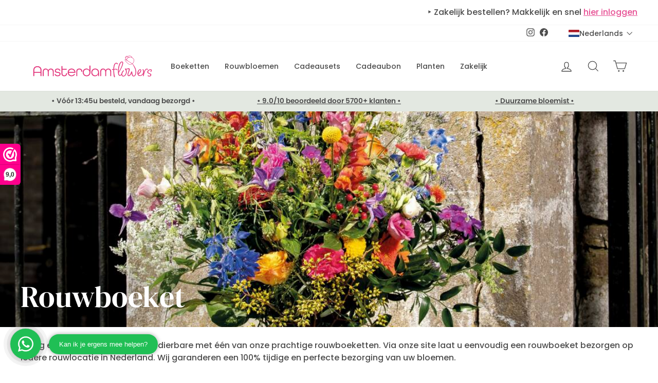

--- FILE ---
content_type: text/html; charset=utf-8
request_url: https://amsterdamflowers.nl/collections/rouwboeket-bestellen
body_size: 32952
content:
<!doctype html>
<html class="no-js" lang="nl" dir="ltr">
  <head>
    <meta name="google-site-verification" content="JAPONXQj7hLbxAoroo6PHpL6h3tMRtKWqKlTEXYGVEs">
    <meta charset="utf-8">
    <meta http-equiv="X-UA-Compatible" content="IE=edge,chrome=1">
    <meta name="viewport" content="width=device-width,initial-scale=1">
    <meta name="theme-color" content="#ec267b">
    <link rel="canonical" href="https://amsterdamflowers.nl/collections/rouwboeket-bestellen">
    <link rel="preconnect" href="https://cdn.shopify.com" crossorigin>
    <link rel="preconnect" href="https://fonts.shopifycdn.com" crossorigin>
    <link rel="dns-prefetch" href="https://productreviews.shopifycdn.com">
    <link rel="dns-prefetch" href="https://ajax.googleapis.com">
    <link rel="dns-prefetch" href="https://maps.googleapis.com">
    <link rel="dns-prefetch" href="https://maps.gstatic.com"><link rel="shortcut icon" href="//amsterdamflowers.nl/cdn/shop/files/AUBERGINE2_48x48.svg?v=1767005361" type="image/png"><title>Rouwboeket laten bezorgen – Amsterdam Flowers
</title>
<meta name="description" content="Bestel een veilingvers rouwboeket en laat bezorgen door heel Nederland. ✓Bezorging op locatie mogelijk ✓100% garantie van een tijdige bezorging"><meta property="og:site_name" content="Amsterdam Flowers">
  <meta property="og:url" content="https://amsterdamflowers.nl/collections/rouwboeket-bestellen">
  <meta property="og:title" content="Rouwboeket laten bezorgen – Amsterdam Flowers">
  <meta property="og:type" content="website">
  <meta property="og:description" content="Bestel een veilingvers rouwboeket en laat bezorgen door heel Nederland. ✓Bezorging op locatie mogelijk ✓100% garantie van een tijdige bezorging"><meta property="og:image" content="http://amsterdamflowers.nl/cdn/shop/collections/Rouwbloemen-amsterdamflowers.nl_a972267d-2faa-40f4-89fa-cdf0e76ee619.jpg?v=1716479555">
    <meta property="og:image:secure_url" content="https://amsterdamflowers.nl/cdn/shop/collections/Rouwbloemen-amsterdamflowers.nl_a972267d-2faa-40f4-89fa-cdf0e76ee619.jpg?v=1716479555">
    <meta property="og:image:width" content="1150">
    <meta property="og:image:height" content="1405"><meta name="twitter:site" content="@">
  <meta name="twitter:card" content="summary_large_image">
  <meta name="twitter:title" content="Rouwboeket laten bezorgen – Amsterdam Flowers">
  <meta name="twitter:description" content="Bestel een veilingvers rouwboeket en laat bezorgen door heel Nederland. ✓Bezorging op locatie mogelijk ✓100% garantie van een tijdige bezorging">
<style data-shopify>@font-face {
  font-family: "DM Serif Display";
  font-weight: 400;
  font-style: normal;
  font-display: swap;
  src: url("//amsterdamflowers.nl/cdn/fonts/dm_serif_display/dmserifdisplay_n4.d2fb62d84e79a0e0554bcf26e5e3d5bd86318b17.woff2") format("woff2"),
       url("//amsterdamflowers.nl/cdn/fonts/dm_serif_display/dmserifdisplay_n4.776a8bf9adeb2bdfa35851c8b8f6488e4bd0da4e.woff") format("woff");
}

  @font-face {
  font-family: Poppins;
  font-weight: 500;
  font-style: normal;
  font-display: swap;
  src: url("//amsterdamflowers.nl/cdn/fonts/poppins/poppins_n5.ad5b4b72b59a00358afc706450c864c3c8323842.woff2") format("woff2"),
       url("//amsterdamflowers.nl/cdn/fonts/poppins/poppins_n5.33757fdf985af2d24b32fcd84c9a09224d4b2c39.woff") format("woff");
}


  @font-face {
  font-family: Poppins;
  font-weight: 600;
  font-style: normal;
  font-display: swap;
  src: url("//amsterdamflowers.nl/cdn/fonts/poppins/poppins_n6.aa29d4918bc243723d56b59572e18228ed0786f6.woff2") format("woff2"),
       url("//amsterdamflowers.nl/cdn/fonts/poppins/poppins_n6.5f815d845fe073750885d5b7e619ee00e8111208.woff") format("woff");
}

  @font-face {
  font-family: Poppins;
  font-weight: 500;
  font-style: italic;
  font-display: swap;
  src: url("//amsterdamflowers.nl/cdn/fonts/poppins/poppins_i5.6acfce842c096080e34792078ef3cb7c3aad24d4.woff2") format("woff2"),
       url("//amsterdamflowers.nl/cdn/fonts/poppins/poppins_i5.a49113e4fe0ad7fd7716bd237f1602cbec299b3c.woff") format("woff");
}

  @font-face {
  font-family: Poppins;
  font-weight: 600;
  font-style: italic;
  font-display: swap;
  src: url("//amsterdamflowers.nl/cdn/fonts/poppins/poppins_i6.bb8044d6203f492888d626dafda3c2999253e8e9.woff2") format("woff2"),
       url("//amsterdamflowers.nl/cdn/fonts/poppins/poppins_i6.e233dec1a61b1e7dead9f920159eda42280a02c3.woff") format("woff");
}

</style><link href="//amsterdamflowers.nl/cdn/shop/t/4/assets/theme.css?v=130237191267478289711738698042" rel="stylesheet" type="text/css" media="all" />
    <link href="//amsterdamflowers.nl/cdn/shop/t/4/assets/theme-new.css?v=165570327021723482601718883697" rel="stylesheet" type="text/css" media="all" />
<style data-shopify>:root {
    --typeHeaderPrimary: "DM Serif Display";
    --typeHeaderFallback: serif;
    --typeHeaderSize: 40px;
    --typeHeaderWeight: 400;
    --typeHeaderLineHeight: 1;
    --typeHeaderSpacing: 0.0em;

    --typeBasePrimary:Poppins;
    --typeBaseFallback:sans-serif;
    --typeBaseSize: 16px;
    --typeBaseWeight: 500;
    --typeBaseSpacing: 0.0em;
    --typeBaseLineHeight: 1.6;

    --typeCollectionTitle: 18px;

    --iconWeight: 3px;
    --iconLinecaps: miter;

    
      --buttonRadius: 3px;
    

    --colorGridOverlayOpacity: 0.1;
  }

  .placeholder-content {
    background-image: linear-gradient(100deg, #fff 40%, #f7f7f7 63%, #fff 79%);
  }</style><script>
      document.documentElement.className = document.documentElement.className.replace('no-js', 'js');

      window.theme = window.theme || {};
      theme.routes = {
        home: "/",
        cart: "/cart.js",
        cartPage: "/cart",
        cartAdd: "/cart/add.js",
        cartChange: "/cart/change.js",
        search: "/search",
        predictive_url: "/search/suggest"
      };
      theme.strings = {
        soldOut: "Momenteel niet beschikbaar",
        unavailable: "Niet beschikbaar",
        inStockLabel: "Op voorraad",
        oneStockLabel: "Populair! - nog maar [count] op voorraad",
        otherStockLabel: "Populair! - nog maar [count] op voorraad",
        willNotShipUntil: "Wordt verzonden vanaf [date]",
        willBeInStockAfter: "Terug op voorraad vanaf [date]",
        waitingForStock: "Voorraad is onderweg",
        savePrice: "Bespaar [saved_amount]",
        cartEmpty: "Je winkelmand is leeg.",
        cartTermsConfirmation: "Je dient akkoord te gaan met de algemene voorwaarden voordat je kunt afrekenen",
        searchCollections: "Collecties:",
        searchPages: "Pagina\u0026#39;s:",
        searchArticles: "Artikelen:",
        productFrom: "vanaf ",
        maxQuantity: ""
      };
      theme.settings = {
        cartType: "drawer",
        isCustomerTemplate: false,
        moneyFormat: "€{{amount_with_comma_separator}}",
        saveType: "percent",
        productImageSize: "natural",
        productImageCover: false,
        predictiveSearch: true,
        predictiveSearchType: null,
        predictiveSearchVendor: false,
        predictiveSearchPrice: false,
        quickView: false,
        themeName: 'Impulse',
        themeVersion: "7.3.1"
      };
    </script>

    <script>window.performance && window.performance.mark && window.performance.mark('shopify.content_for_header.start');</script><meta id="shopify-digital-wallet" name="shopify-digital-wallet" content="/84904870190/digital_wallets/dialog">
<meta name="shopify-checkout-api-token" content="5d74b24c7874b0d781f737dccbd203b5">
<meta id="in-context-paypal-metadata" data-shop-id="84904870190" data-venmo-supported="false" data-environment="production" data-locale="nl_NL" data-paypal-v4="true" data-currency="EUR">
<link rel="alternate" type="application/atom+xml" title="Feed" href="/collections/rouwboeket-bestellen.atom" />
<link rel="alternate" hreflang="x-default" href="https://amsterdamflowers.nl/collections/rouwboeket-bestellen">
<link rel="alternate" hreflang="nl" href="https://amsterdamflowers.nl/collections/rouwboeket-bestellen">
<link rel="alternate" hreflang="en" href="https://amsterdamflowers.nl/en/collections/order-funeral-flowers">
<link rel="alternate" type="application/json+oembed" href="https://amsterdamflowers.nl/collections/rouwboeket-bestellen.oembed">
<script async="async" src="/checkouts/internal/preloads.js?locale=nl-NL"></script>
<link rel="preconnect" href="https://shop.app" crossorigin="anonymous">
<script async="async" src="https://shop.app/checkouts/internal/preloads.js?locale=nl-NL&shop_id=84904870190" crossorigin="anonymous"></script>
<script id="shopify-features" type="application/json">{"accessToken":"5d74b24c7874b0d781f737dccbd203b5","betas":["rich-media-storefront-analytics"],"domain":"amsterdamflowers.nl","predictiveSearch":true,"shopId":84904870190,"locale":"nl"}</script>
<script>var Shopify = Shopify || {};
Shopify.shop = "amsterdam-flowers.myshopify.com";
Shopify.locale = "nl";
Shopify.currency = {"active":"EUR","rate":"1.0"};
Shopify.country = "NL";
Shopify.theme = {"name":"shopify-theme-duinroos\/production\/amsterdam-flo...","id":167768260910,"schema_name":"Impulse","schema_version":"7.3.1","theme_store_id":null,"role":"main"};
Shopify.theme.handle = "null";
Shopify.theme.style = {"id":null,"handle":null};
Shopify.cdnHost = "amsterdamflowers.nl/cdn";
Shopify.routes = Shopify.routes || {};
Shopify.routes.root = "/";</script>
<script type="module">!function(o){(o.Shopify=o.Shopify||{}).modules=!0}(window);</script>
<script>!function(o){function n(){var o=[];function n(){o.push(Array.prototype.slice.apply(arguments))}return n.q=o,n}var t=o.Shopify=o.Shopify||{};t.loadFeatures=n(),t.autoloadFeatures=n()}(window);</script>
<script>
  window.ShopifyPay = window.ShopifyPay || {};
  window.ShopifyPay.apiHost = "shop.app\/pay";
  window.ShopifyPay.redirectState = null;
</script>
<script id="shop-js-analytics" type="application/json">{"pageType":"collection"}</script>
<script defer="defer" async type="module" src="//amsterdamflowers.nl/cdn/shopifycloud/shop-js/modules/v2/client.init-shop-cart-sync_temwk-5i.nl.esm.js"></script>
<script defer="defer" async type="module" src="//amsterdamflowers.nl/cdn/shopifycloud/shop-js/modules/v2/chunk.common_CCZ-xm-Q.esm.js"></script>
<script type="module">
  await import("//amsterdamflowers.nl/cdn/shopifycloud/shop-js/modules/v2/client.init-shop-cart-sync_temwk-5i.nl.esm.js");
await import("//amsterdamflowers.nl/cdn/shopifycloud/shop-js/modules/v2/chunk.common_CCZ-xm-Q.esm.js");

  window.Shopify.SignInWithShop?.initShopCartSync?.({"fedCMEnabled":true,"windoidEnabled":true});

</script>
<script>
  window.Shopify = window.Shopify || {};
  if (!window.Shopify.featureAssets) window.Shopify.featureAssets = {};
  window.Shopify.featureAssets['shop-js'] = {"shop-cart-sync":["modules/v2/client.shop-cart-sync_C_VO6eFW.nl.esm.js","modules/v2/chunk.common_CCZ-xm-Q.esm.js"],"init-fed-cm":["modules/v2/client.init-fed-cm_FItnDNcC.nl.esm.js","modules/v2/chunk.common_CCZ-xm-Q.esm.js"],"shop-button":["modules/v2/client.shop-button_IpPg0fLo.nl.esm.js","modules/v2/chunk.common_CCZ-xm-Q.esm.js"],"init-windoid":["modules/v2/client.init-windoid_DdE6oLv5.nl.esm.js","modules/v2/chunk.common_CCZ-xm-Q.esm.js"],"shop-cash-offers":["modules/v2/client.shop-cash-offers_D6q7lL9C.nl.esm.js","modules/v2/chunk.common_CCZ-xm-Q.esm.js","modules/v2/chunk.modal_BmkKFhvx.esm.js"],"shop-toast-manager":["modules/v2/client.shop-toast-manager_Bl40k8tl.nl.esm.js","modules/v2/chunk.common_CCZ-xm-Q.esm.js"],"init-shop-email-lookup-coordinator":["modules/v2/client.init-shop-email-lookup-coordinator_BOK7joXB.nl.esm.js","modules/v2/chunk.common_CCZ-xm-Q.esm.js"],"pay-button":["modules/v2/client.pay-button_C7i2_XxJ.nl.esm.js","modules/v2/chunk.common_CCZ-xm-Q.esm.js"],"avatar":["modules/v2/client.avatar_BTnouDA3.nl.esm.js"],"init-shop-cart-sync":["modules/v2/client.init-shop-cart-sync_temwk-5i.nl.esm.js","modules/v2/chunk.common_CCZ-xm-Q.esm.js"],"shop-login-button":["modules/v2/client.shop-login-button_DdCzYdFS.nl.esm.js","modules/v2/chunk.common_CCZ-xm-Q.esm.js","modules/v2/chunk.modal_BmkKFhvx.esm.js"],"init-customer-accounts-sign-up":["modules/v2/client.init-customer-accounts-sign-up_DFXIGKiG.nl.esm.js","modules/v2/client.shop-login-button_DdCzYdFS.nl.esm.js","modules/v2/chunk.common_CCZ-xm-Q.esm.js","modules/v2/chunk.modal_BmkKFhvx.esm.js"],"init-shop-for-new-customer-accounts":["modules/v2/client.init-shop-for-new-customer-accounts_CnDrhKuX.nl.esm.js","modules/v2/client.shop-login-button_DdCzYdFS.nl.esm.js","modules/v2/chunk.common_CCZ-xm-Q.esm.js","modules/v2/chunk.modal_BmkKFhvx.esm.js"],"init-customer-accounts":["modules/v2/client.init-customer-accounts_9lqyQGg7.nl.esm.js","modules/v2/client.shop-login-button_DdCzYdFS.nl.esm.js","modules/v2/chunk.common_CCZ-xm-Q.esm.js","modules/v2/chunk.modal_BmkKFhvx.esm.js"],"shop-follow-button":["modules/v2/client.shop-follow-button_DDFkCFR_.nl.esm.js","modules/v2/chunk.common_CCZ-xm-Q.esm.js","modules/v2/chunk.modal_BmkKFhvx.esm.js"],"lead-capture":["modules/v2/client.lead-capture_D6a5IkTE.nl.esm.js","modules/v2/chunk.common_CCZ-xm-Q.esm.js","modules/v2/chunk.modal_BmkKFhvx.esm.js"],"checkout-modal":["modules/v2/client.checkout-modal_ls22PHbP.nl.esm.js","modules/v2/chunk.common_CCZ-xm-Q.esm.js","modules/v2/chunk.modal_BmkKFhvx.esm.js"],"shop-login":["modules/v2/client.shop-login_DnuKONkX.nl.esm.js","modules/v2/chunk.common_CCZ-xm-Q.esm.js","modules/v2/chunk.modal_BmkKFhvx.esm.js"],"payment-terms":["modules/v2/client.payment-terms_Cx_gmh72.nl.esm.js","modules/v2/chunk.common_CCZ-xm-Q.esm.js","modules/v2/chunk.modal_BmkKFhvx.esm.js"]};
</script>
<script id="__st">var __st={"a":84904870190,"offset":3600,"reqid":"8c933594-ef28-4978-ac4b-8d9ee7ddd4ce-1768975714","pageurl":"amsterdamflowers.nl\/collections\/rouwboeket-bestellen","u":"94b75b7105a4","p":"collection","rtyp":"collection","rid":488367784238};</script>
<script>window.ShopifyPaypalV4VisibilityTracking = true;</script>
<script id="captcha-bootstrap">!function(){'use strict';const t='contact',e='account',n='new_comment',o=[[t,t],['blogs',n],['comments',n],[t,'customer']],c=[[e,'customer_login'],[e,'guest_login'],[e,'recover_customer_password'],[e,'create_customer']],r=t=>t.map((([t,e])=>`form[action*='/${t}']:not([data-nocaptcha='true']) input[name='form_type'][value='${e}']`)).join(','),a=t=>()=>t?[...document.querySelectorAll(t)].map((t=>t.form)):[];function s(){const t=[...o],e=r(t);return a(e)}const i='password',u='form_key',d=['recaptcha-v3-token','g-recaptcha-response','h-captcha-response',i],f=()=>{try{return window.sessionStorage}catch{return}},m='__shopify_v',_=t=>t.elements[u];function p(t,e,n=!1){try{const o=window.sessionStorage,c=JSON.parse(o.getItem(e)),{data:r}=function(t){const{data:e,action:n}=t;return t[m]||n?{data:e,action:n}:{data:t,action:n}}(c);for(const[e,n]of Object.entries(r))t.elements[e]&&(t.elements[e].value=n);n&&o.removeItem(e)}catch(o){console.error('form repopulation failed',{error:o})}}const l='form_type',E='cptcha';function T(t){t.dataset[E]=!0}const w=window,h=w.document,L='Shopify',v='ce_forms',y='captcha';let A=!1;((t,e)=>{const n=(g='f06e6c50-85a8-45c8-87d0-21a2b65856fe',I='https://cdn.shopify.com/shopifycloud/storefront-forms-hcaptcha/ce_storefront_forms_captcha_hcaptcha.v1.5.2.iife.js',D={infoText:'Beschermd door hCaptcha',privacyText:'Privacy',termsText:'Voorwaarden'},(t,e,n)=>{const o=w[L][v],c=o.bindForm;if(c)return c(t,g,e,D).then(n);var r;o.q.push([[t,g,e,D],n]),r=I,A||(h.body.append(Object.assign(h.createElement('script'),{id:'captcha-provider',async:!0,src:r})),A=!0)});var g,I,D;w[L]=w[L]||{},w[L][v]=w[L][v]||{},w[L][v].q=[],w[L][y]=w[L][y]||{},w[L][y].protect=function(t,e){n(t,void 0,e),T(t)},Object.freeze(w[L][y]),function(t,e,n,w,h,L){const[v,y,A,g]=function(t,e,n){const i=e?o:[],u=t?c:[],d=[...i,...u],f=r(d),m=r(i),_=r(d.filter((([t,e])=>n.includes(e))));return[a(f),a(m),a(_),s()]}(w,h,L),I=t=>{const e=t.target;return e instanceof HTMLFormElement?e:e&&e.form},D=t=>v().includes(t);t.addEventListener('submit',(t=>{const e=I(t);if(!e)return;const n=D(e)&&!e.dataset.hcaptchaBound&&!e.dataset.recaptchaBound,o=_(e),c=g().includes(e)&&(!o||!o.value);(n||c)&&t.preventDefault(),c&&!n&&(function(t){try{if(!f())return;!function(t){const e=f();if(!e)return;const n=_(t);if(!n)return;const o=n.value;o&&e.removeItem(o)}(t);const e=Array.from(Array(32),(()=>Math.random().toString(36)[2])).join('');!function(t,e){_(t)||t.append(Object.assign(document.createElement('input'),{type:'hidden',name:u})),t.elements[u].value=e}(t,e),function(t,e){const n=f();if(!n)return;const o=[...t.querySelectorAll(`input[type='${i}']`)].map((({name:t})=>t)),c=[...d,...o],r={};for(const[a,s]of new FormData(t).entries())c.includes(a)||(r[a]=s);n.setItem(e,JSON.stringify({[m]:1,action:t.action,data:r}))}(t,e)}catch(e){console.error('failed to persist form',e)}}(e),e.submit())}));const S=(t,e)=>{t&&!t.dataset[E]&&(n(t,e.some((e=>e===t))),T(t))};for(const o of['focusin','change'])t.addEventListener(o,(t=>{const e=I(t);D(e)&&S(e,y())}));const B=e.get('form_key'),M=e.get(l),P=B&&M;t.addEventListener('DOMContentLoaded',(()=>{const t=y();if(P)for(const e of t)e.elements[l].value===M&&p(e,B);[...new Set([...A(),...v().filter((t=>'true'===t.dataset.shopifyCaptcha))])].forEach((e=>S(e,t)))}))}(h,new URLSearchParams(w.location.search),n,t,e,['guest_login'])})(!0,!0)}();</script>
<script integrity="sha256-4kQ18oKyAcykRKYeNunJcIwy7WH5gtpwJnB7kiuLZ1E=" data-source-attribution="shopify.loadfeatures" defer="defer" src="//amsterdamflowers.nl/cdn/shopifycloud/storefront/assets/storefront/load_feature-a0a9edcb.js" crossorigin="anonymous"></script>
<script crossorigin="anonymous" defer="defer" src="//amsterdamflowers.nl/cdn/shopifycloud/storefront/assets/shopify_pay/storefront-65b4c6d7.js?v=20250812"></script>
<script data-source-attribution="shopify.dynamic_checkout.dynamic.init">var Shopify=Shopify||{};Shopify.PaymentButton=Shopify.PaymentButton||{isStorefrontPortableWallets:!0,init:function(){window.Shopify.PaymentButton.init=function(){};var t=document.createElement("script");t.src="https://amsterdamflowers.nl/cdn/shopifycloud/portable-wallets/latest/portable-wallets.nl.js",t.type="module",document.head.appendChild(t)}};
</script>
<script data-source-attribution="shopify.dynamic_checkout.buyer_consent">
  function portableWalletsHideBuyerConsent(e){var t=document.getElementById("shopify-buyer-consent"),n=document.getElementById("shopify-subscription-policy-button");t&&n&&(t.classList.add("hidden"),t.setAttribute("aria-hidden","true"),n.removeEventListener("click",e))}function portableWalletsShowBuyerConsent(e){var t=document.getElementById("shopify-buyer-consent"),n=document.getElementById("shopify-subscription-policy-button");t&&n&&(t.classList.remove("hidden"),t.removeAttribute("aria-hidden"),n.addEventListener("click",e))}window.Shopify?.PaymentButton&&(window.Shopify.PaymentButton.hideBuyerConsent=portableWalletsHideBuyerConsent,window.Shopify.PaymentButton.showBuyerConsent=portableWalletsShowBuyerConsent);
</script>
<script data-source-attribution="shopify.dynamic_checkout.cart.bootstrap">document.addEventListener("DOMContentLoaded",(function(){function t(){return document.querySelector("shopify-accelerated-checkout-cart, shopify-accelerated-checkout")}if(t())Shopify.PaymentButton.init();else{new MutationObserver((function(e,n){t()&&(Shopify.PaymentButton.init(),n.disconnect())})).observe(document.body,{childList:!0,subtree:!0})}}));
</script>
<link id="shopify-accelerated-checkout-styles" rel="stylesheet" media="screen" href="https://amsterdamflowers.nl/cdn/shopifycloud/portable-wallets/latest/accelerated-checkout-backwards-compat.css" crossorigin="anonymous">
<style id="shopify-accelerated-checkout-cart">
        #shopify-buyer-consent {
  margin-top: 1em;
  display: inline-block;
  width: 100%;
}

#shopify-buyer-consent.hidden {
  display: none;
}

#shopify-subscription-policy-button {
  background: none;
  border: none;
  padding: 0;
  text-decoration: underline;
  font-size: inherit;
  cursor: pointer;
}

#shopify-subscription-policy-button::before {
  box-shadow: none;
}

      </style>

<script>window.performance && window.performance.mark && window.performance.mark('shopify.content_for_header.end');</script>

    <script src="//amsterdamflowers.nl/cdn/shop/t/4/assets/vendor-scripts-v11.js" defer="defer"></script><script src="//amsterdamflowers.nl/cdn/shop/t/4/assets/theme.js?v=111087903740419169071739362731" defer="defer"></script>
    


















 




 
    <div class="evm-wiser-popup-mainsection"></div>	
  <!-- BEGIN app block: shopify://apps/easy-tag-gtm-data-layer/blocks/datalayer-embed-block/be308f3f-c82d-4290-b187-8561d4a8782a --><script>(function(w, d) {var f = d.getElementsByTagName('script')[0];var s = d.createElement('script');s.async = true;s.src = "https:\/\/cdn.shopify.com\/extensions\/9d4b20e8-14f7-4a65-86dc-eaa196dcf826\/2.1.0\/assets\/tidl-2.1.0.min.js";s.onload = function() {window.TAGinstall.init({"data_layer": {"model": "legacy","item_id_selector": "sku|variant_id"},"events":{"device_data":true,"user_data":true,"cart_data":true,"collections":true,"product_click":true,"product":true,"add_to_cart":true,"remove_from_cart":true,"login":true,"register":true,"search":true},"currency":"EUR","gtm_container_id":"GTM-5PXGLQ3",}, {
   "_internal": {},"contextData": {"page": {"type":"collection"}
   },"cartData" : {"pageType":"collection","items": [],"total":0.0,"currency":"EUR"},"collectionData": {"list":"Rouwboeket","items": [{"name":"Ingetogen rouwboeket","brand":"Amsterdam Flowers","category":"Rouwboeket","variant":"Middel","sku":"FL_50021035","price":79.0,"compare_at_price":99.0,"position":0,"product_id":"9079321231662","variant_id":"48048769958190","image":"\/\/amsterdamflowers.nl\/cdn\/shop\/files\/NL-50021035-2.png?v=1709583319","variants": [{"id":"48048769958190","name":"Middel","sku":"FL_50021035","price":99.0,"compare_at_price":99.0},{"id":"48048769925422","name":"Klein","sku":"FL_50021035","price":79.0,"compare_at_price":79.0},{"id":"48048769990958","name":"Groot","sku":"FL_50021035","price":129.0,"compare_at_price":129.0}],
"handle":"ingetogen-rouwboeket"
           },{"name":"Zonnestraal rouwboeket","brand":"Amsterdam Flowers","category":"Rouwboeket","variant":"Middel","sku":"FL_50021012","price":59.0,"compare_at_price":79.0,"position":1,"product_id":"9079293444398","variant_id":"48048727523630","image":"\/\/amsterdamflowers.nl\/cdn\/shop\/files\/NL-50021012-2.png?v=1709582887","variants": [{"id":"48048727523630","name":"Middel","sku":"FL_50021012","price":79.0,"compare_at_price":79.0},{"id":"48048727490862","name":"Klein","sku":"FL_50021012","price":59.0,"compare_at_price":59.0},{"id":"48048727556398","name":"Groot","sku":"FL_50021012","price":99.0,"compare_at_price":99.0}],
"handle":"zonnestraal-rouwboeket"
           },{"name":"Bescheiden rouwboeket","brand":"Amsterdam Flowers","category":"Rouwboeket","variant":"Middel","sku":"FL_50021036","price":89.0,"compare_at_price":109.0,"position":2,"product_id":"9079323197742","variant_id":"48048772907310","image":"\/\/amsterdamflowers.nl\/cdn\/shop\/files\/NL-50021036-2.png?v=1709583347","variants": [{"id":"48048772907310","name":"Middel","sku":"FL_50021036","price":109.0,"compare_at_price":109.0},{"id":"48048772874542","name":"Klein","sku":"FL_50021036","price":89.0,"compare_at_price":89.0},{"id":"48048772940078","name":"Groot","sku":"FL_50021036","price":129.0,"compare_at_price":129.0}],
"handle":"bescheiden-rouwboeket"
           },{"name":"Kleurenpracht rouwboeket","brand":"Amsterdam Flowers","category":"Rouwboeket","variant":"Middel","sku":"FL_50021015","price":79.0,"compare_at_price":99.0,"position":3,"product_id":"9079299440942","variant_id":"48048737386798","image":"\/\/amsterdamflowers.nl\/cdn\/shop\/files\/NL-50021015-2.png?v=1709582986","variants": [{"id":"48048737386798","name":"Middel","sku":"FL_50021015","price":99.0,"compare_at_price":99.0},{"id":"48048737354030","name":"Klein","sku":"FL_50021015","price":79.0,"compare_at_price":79.0},{"id":"48048737419566","name":"Groot","sku":"FL_50021015","price":119.0,"compare_at_price":119.0}],
"handle":"kleurenpracht-rouwboeket"
           },{"name":"Natuurlijk gebonden rouwboeket","brand":"Amsterdam Flowers","category":"Rouwboeket","variant":"Middel","sku":"FL_50021044","price":99.0,"compare_at_price":129.0,"position":4,"product_id":"9079337976110","variant_id":"48048798007598","image":"\/\/amsterdamflowers.nl\/cdn\/shop\/files\/67.png?v=1709583586","variants": [{"id":"48048798007598","name":"Middel","sku":"FL_50021044","price":129.0,"compare_at_price":129.0},{"id":"48048797974830","name":"Klein","sku":"FL_50021044","price":99.0,"compare_at_price":99.0},{"id":"48048798040366","name":"Groot","sku":"FL_50021044","price":149.0,"compare_at_price":149.0}],
"handle":"natuurlijk-gebonden-rouwboeket"
           },{"name":"Rijke kleuren rouwboeket","brand":"Amsterdam Flowers","category":"Rouwboeket","variant":"Middel","sku":"FL_50021016","price":99.0,"compare_at_price":129.0,"position":5,"product_id":"9079301210414","variant_id":"48048739680558","image":"\/\/amsterdamflowers.nl\/cdn\/shop\/files\/NL-50021016-2.png?v=1709583011","variants": [{"id":"48048739680558","name":"Middel","sku":"FL_50021016","price":129.0,"compare_at_price":129.0},{"id":"48048739647790","name":"Klein","sku":"FL_50021016","price":99.0,"compare_at_price":99.0},{"id":"48048739713326","name":"Groot","sku":"FL_50021016","price":149.0,"compare_at_price":149.0}],
"handle":"rijke-kleuren-rouwboeket"
           },{"name":"Elegant rouwboeket","brand":"Amsterdam Flowers","category":"Rouwboeket","variant":"Middel","sku":"FL_50021038","price":109.0,"compare_at_price":139.0,"position":6,"product_id":"9079326802222","variant_id":"48048779591982","image":"\/\/amsterdamflowers.nl\/cdn\/shop\/files\/NL-50021038-2.png?v=1709583410","variants": [{"id":"48048779591982","name":"Middel","sku":"FL_50021038","price":139.0,"compare_at_price":139.0},{"id":"48048779559214","name":"Klein","sku":"FL_50021038","price":109.0,"compare_at_price":109.0},{"id":"48048779624750","name":"Groot","sku":"FL_50021038","price":169.0,"compare_at_price":169.0}],
"handle":"elegant-rouwboeket"
           },{"name":"Pastel weelde rouwboeket","brand":"Amsterdam Flowers","category":"Rouwboeket","variant":"Middel","sku":"FL_50021003","price":89.0,"compare_at_price":119.0,"position":7,"product_id":"9079286661422","variant_id":"48048711926062","image":"\/\/amsterdamflowers.nl\/cdn\/shop\/files\/NL-50021003-2.png?v=1709582775","variants": [{"id":"48048711926062","name":"Middel","sku":"FL_50021003","price":119.0,"compare_at_price":119.0},{"id":"48048711893294","name":"Klein","sku":"FL_50021003","price":89.0,"compare_at_price":89.0},{"id":"48048711958830","name":"Groot","sku":"FL_50021003","price":159.0,"compare_at_price":159.0}],
"handle":"pastel-weelde-rouwboeket"
           },{"name":"Exotische tuin rouwboeket","brand":"Amsterdam Flowers","category":"Rouwboeket","variant":"Middel","sku":"FL_50021028","price":89.0,"compare_at_price":129.0,"position":8,"product_id":"9079310614830","variant_id":"48048753148206","image":"\/\/amsterdamflowers.nl\/cdn\/shop\/files\/NL-50021028-2.png?v=1709583157","variants": [{"id":"48048753148206","name":"Middel","sku":"FL_50021028","price":129.0,"compare_at_price":129.0},{"id":"48048753115438","name":"Klein","sku":"FL_50021028","price":89.0,"compare_at_price":89.0},{"id":"48048753180974","name":"Groot","sku":"FL_50021028","price":159.0,"compare_at_price":159.0}],
"handle":"exotische-tuin-rouwboeket"
           },{"name":"Zomertuin rouwboeket","brand":"Amsterdam Flowers","category":"Rouwboeket","variant":"Middel","sku":"FL_50021014","price":99.0,"compare_at_price":129.0,"position":9,"product_id":"9079297376558","variant_id":"48048734470446","image":"\/\/amsterdamflowers.nl\/cdn\/shop\/files\/NL-50021014-2.png?v=1709582948","variants": [{"id":"48048734470446","name":"Middel","sku":"FL_50021014","price":129.0,"compare_at_price":129.0},{"id":"48048734437678","name":"Klein","sku":"FL_50021014","price":99.0,"compare_at_price":99.0},{"id":"48048734535982","name":"Groot","sku":"FL_50021014","price":159.0,"compare_at_price":159.0}],
"handle":"zomertuin-rouwboeket"
           },{"name":"Duurzaam kleurrijk rouwboeket","brand":"Amsterdam Flowers","category":"Rouwboeket","variant":"Middel","sku":"FL_112999113","price":59.0,"compare_at_price":79.0,"position":10,"product_id":"15407172911491","variant_id":"56574380900739","image":"\/\/amsterdamflowers.nl\/cdn\/shop\/files\/groen_gekeurd_kleurrijk_rouwboeket_logo.jpg?v=1759839083","variants": [{"id":"56574380900739","name":"Middel","sku":"FL_112999113","price":79.0,"compare_at_price":79.0},{"id":"56574380933507","name":"Klein","sku":"FL_112999113","price":59.0,"compare_at_price":59.0},{"id":"56574380966275","name":"Groot","sku":"FL_112999113","price":99.0,"compare_at_price":99.0}],
"handle":"duurzaam-kleurrijk-rouwboeket"
           },{"name":"Duurzaam pastel rouwboeket","brand":"Amsterdam Flowers","category":"Rouwboeket","variant":"Middel","sku":"FL_112999114","price":79.0,"compare_at_price":99.0,"position":11,"product_id":"15407171469699","variant_id":"56574378475907","image":"\/\/amsterdamflowers.nl\/cdn\/shop\/files\/groen_gekeurd_pastel_rouwboeket_logo.jpg?v=1759839081","variants": [{"id":"56574378475907","name":"Middel","sku":"FL_112999114","price":99.0,"compare_at_price":99.0},{"id":"56574378508675","name":"Klein","sku":"FL_112999114","price":79.0,"compare_at_price":79.0},{"id":"56574378541443","name":"Groot","sku":"FL_112999114","price":129.0,"compare_at_price":129.0}],
"handle":"duurzaam-rouwboeket"
           }],"currency":"EUR"}});


    };
    f.parentNode.insertBefore(s, f);
})(window, document);
</script>
<!-- Google Tag Manager -->
<script>(function(w,d,s,l,i){w[l]=w[l]||[];w[l].push({'gtm.start':
new Date().getTime(),event:'gtm.js'});var f=d.getElementsByTagName(s)[0],
j=d.createElement(s),dl=l!='dataLayer'?'&l='+l:'';j.async=true;j.src=
'https://www.googletagmanager.com/gtm.js?id='+i+dl;f.parentNode.insertBefore(j,f);
})(window,document,'script','dataLayer','GTM-5PXGLQ3');</script>
<!-- End Google Tag Manager -->

<!-- END app block --><!-- BEGIN app block: shopify://apps/duinroos/blocks/0-custom-head/f244fe5a-ac95-495f-8646-f54f8ef9902c -->


<link href="//cdn.shopify.com/extensions/0199b060-e014-7c5e-ad84-3e1d92dc3cc6/duinroos-fleurop-146/assets/custom-properties.css" rel="stylesheet" type="text/css" media="all" />


<link href="//cdn.shopify.com/extensions/0199b060-e014-7c5e-ad84-3e1d92dc3cc6/duinroos-fleurop-146/assets/custom-product.css" rel="stylesheet" type="text/css" media="all" />

<link href="//cdn.shopify.com/extensions/0199b060-e014-7c5e-ad84-3e1d92dc3cc6/duinroos-fleurop-146/assets/duinroos.css" rel="stylesheet" type="text/css" media="all" />
<link href="//cdn.shopify.com/extensions/0199b060-e014-7c5e-ad84-3e1d92dc3cc6/duinroos-fleurop-146/assets/0-button.css" rel="stylesheet" type="text/css" media="all" />



<script src='https://cdn.shopify.com/extensions/0199b060-e014-7c5e-ad84-3e1d92dc3cc6/duinroos-fleurop-146/assets/manifest.js' async defer></script>
<script src='https://cdn.shopify.com/extensions/0199b060-e014-7c5e-ad84-3e1d92dc3cc6/duinroos-fleurop-146/assets/vendor.js' async defer></script>
<script src='https://cdn.shopify.com/extensions/0199b060-e014-7c5e-ad84-3e1d92dc3cc6/duinroos-fleurop-146/assets/icons.js' async defer></script><style data-shopify>
	
	

	
	

	
	
</style>


<!-- END app block --><!-- BEGIN app block: shopify://apps/webwinkelkeur/blocks/sidebar/c3ac2bcb-63f1-40d3-9622-f307cd559ad3 -->
    <script>
        (function (n, r) {
            var e = document.createElement("script");
            e.async = !0, e.src = n + "/sidebar.js?id=" + r + "&c=" + c(10, r);
            var t = document.getElementsByTagName("script")[0];
            t.parentNode.insertBefore(e, t);

            function c(s, i) {
                var o = Date.now(), a = s * 6e4, _ = (Math.sin(i) || 0) * a;
                return Math.floor((o + _) / a)
            }
        })("https://dashboard.webwinkelkeur.nl", 1219186);
    </script>


<!-- END app block --><script src="https://cdn.shopify.com/extensions/0199b05e-da63-74d8-ad58-1c0428a7cc85/duinroos-marketing-122/assets/99-upsells.js" type="text/javascript" defer="defer"></script>
<link href="https://cdn.shopify.com/extensions/0199b060-e014-7c5e-ad84-3e1d92dc3cc6/duinroos-fleurop-146/assets/0-top-bar.css" rel="stylesheet" type="text/css" media="all">
<link href="https://monorail-edge.shopifysvc.com" rel="dns-prefetch">
<script>(function(){if ("sendBeacon" in navigator && "performance" in window) {try {var session_token_from_headers = performance.getEntriesByType('navigation')[0].serverTiming.find(x => x.name == '_s').description;} catch {var session_token_from_headers = undefined;}var session_cookie_matches = document.cookie.match(/_shopify_s=([^;]*)/);var session_token_from_cookie = session_cookie_matches && session_cookie_matches.length === 2 ? session_cookie_matches[1] : "";var session_token = session_token_from_headers || session_token_from_cookie || "";function handle_abandonment_event(e) {var entries = performance.getEntries().filter(function(entry) {return /monorail-edge.shopifysvc.com/.test(entry.name);});if (!window.abandonment_tracked && entries.length === 0) {window.abandonment_tracked = true;var currentMs = Date.now();var navigation_start = performance.timing.navigationStart;var payload = {shop_id: 84904870190,url: window.location.href,navigation_start,duration: currentMs - navigation_start,session_token,page_type: "collection"};window.navigator.sendBeacon("https://monorail-edge.shopifysvc.com/v1/produce", JSON.stringify({schema_id: "online_store_buyer_site_abandonment/1.1",payload: payload,metadata: {event_created_at_ms: currentMs,event_sent_at_ms: currentMs}}));}}window.addEventListener('pagehide', handle_abandonment_event);}}());</script>
<script id="web-pixels-manager-setup">(function e(e,d,r,n,o){if(void 0===o&&(o={}),!Boolean(null===(a=null===(i=window.Shopify)||void 0===i?void 0:i.analytics)||void 0===a?void 0:a.replayQueue)){var i,a;window.Shopify=window.Shopify||{};var t=window.Shopify;t.analytics=t.analytics||{};var s=t.analytics;s.replayQueue=[],s.publish=function(e,d,r){return s.replayQueue.push([e,d,r]),!0};try{self.performance.mark("wpm:start")}catch(e){}var l=function(){var e={modern:/Edge?\/(1{2}[4-9]|1[2-9]\d|[2-9]\d{2}|\d{4,})\.\d+(\.\d+|)|Firefox\/(1{2}[4-9]|1[2-9]\d|[2-9]\d{2}|\d{4,})\.\d+(\.\d+|)|Chrom(ium|e)\/(9{2}|\d{3,})\.\d+(\.\d+|)|(Maci|X1{2}).+ Version\/(15\.\d+|(1[6-9]|[2-9]\d|\d{3,})\.\d+)([,.]\d+|)( \(\w+\)|)( Mobile\/\w+|) Safari\/|Chrome.+OPR\/(9{2}|\d{3,})\.\d+\.\d+|(CPU[ +]OS|iPhone[ +]OS|CPU[ +]iPhone|CPU IPhone OS|CPU iPad OS)[ +]+(15[._]\d+|(1[6-9]|[2-9]\d|\d{3,})[._]\d+)([._]\d+|)|Android:?[ /-](13[3-9]|1[4-9]\d|[2-9]\d{2}|\d{4,})(\.\d+|)(\.\d+|)|Android.+Firefox\/(13[5-9]|1[4-9]\d|[2-9]\d{2}|\d{4,})\.\d+(\.\d+|)|Android.+Chrom(ium|e)\/(13[3-9]|1[4-9]\d|[2-9]\d{2}|\d{4,})\.\d+(\.\d+|)|SamsungBrowser\/([2-9]\d|\d{3,})\.\d+/,legacy:/Edge?\/(1[6-9]|[2-9]\d|\d{3,})\.\d+(\.\d+|)|Firefox\/(5[4-9]|[6-9]\d|\d{3,})\.\d+(\.\d+|)|Chrom(ium|e)\/(5[1-9]|[6-9]\d|\d{3,})\.\d+(\.\d+|)([\d.]+$|.*Safari\/(?![\d.]+ Edge\/[\d.]+$))|(Maci|X1{2}).+ Version\/(10\.\d+|(1[1-9]|[2-9]\d|\d{3,})\.\d+)([,.]\d+|)( \(\w+\)|)( Mobile\/\w+|) Safari\/|Chrome.+OPR\/(3[89]|[4-9]\d|\d{3,})\.\d+\.\d+|(CPU[ +]OS|iPhone[ +]OS|CPU[ +]iPhone|CPU IPhone OS|CPU iPad OS)[ +]+(10[._]\d+|(1[1-9]|[2-9]\d|\d{3,})[._]\d+)([._]\d+|)|Android:?[ /-](13[3-9]|1[4-9]\d|[2-9]\d{2}|\d{4,})(\.\d+|)(\.\d+|)|Mobile Safari.+OPR\/([89]\d|\d{3,})\.\d+\.\d+|Android.+Firefox\/(13[5-9]|1[4-9]\d|[2-9]\d{2}|\d{4,})\.\d+(\.\d+|)|Android.+Chrom(ium|e)\/(13[3-9]|1[4-9]\d|[2-9]\d{2}|\d{4,})\.\d+(\.\d+|)|Android.+(UC? ?Browser|UCWEB|U3)[ /]?(15\.([5-9]|\d{2,})|(1[6-9]|[2-9]\d|\d{3,})\.\d+)\.\d+|SamsungBrowser\/(5\.\d+|([6-9]|\d{2,})\.\d+)|Android.+MQ{2}Browser\/(14(\.(9|\d{2,})|)|(1[5-9]|[2-9]\d|\d{3,})(\.\d+|))(\.\d+|)|K[Aa][Ii]OS\/(3\.\d+|([4-9]|\d{2,})\.\d+)(\.\d+|)/},d=e.modern,r=e.legacy,n=navigator.userAgent;return n.match(d)?"modern":n.match(r)?"legacy":"unknown"}(),u="modern"===l?"modern":"legacy",c=(null!=n?n:{modern:"",legacy:""})[u],f=function(e){return[e.baseUrl,"/wpm","/b",e.hashVersion,"modern"===e.buildTarget?"m":"l",".js"].join("")}({baseUrl:d,hashVersion:r,buildTarget:u}),m=function(e){var d=e.version,r=e.bundleTarget,n=e.surface,o=e.pageUrl,i=e.monorailEndpoint;return{emit:function(e){var a=e.status,t=e.errorMsg,s=(new Date).getTime(),l=JSON.stringify({metadata:{event_sent_at_ms:s},events:[{schema_id:"web_pixels_manager_load/3.1",payload:{version:d,bundle_target:r,page_url:o,status:a,surface:n,error_msg:t},metadata:{event_created_at_ms:s}}]});if(!i)return console&&console.warn&&console.warn("[Web Pixels Manager] No Monorail endpoint provided, skipping logging."),!1;try{return self.navigator.sendBeacon.bind(self.navigator)(i,l)}catch(e){}var u=new XMLHttpRequest;try{return u.open("POST",i,!0),u.setRequestHeader("Content-Type","text/plain"),u.send(l),!0}catch(e){return console&&console.warn&&console.warn("[Web Pixels Manager] Got an unhandled error while logging to Monorail."),!1}}}}({version:r,bundleTarget:l,surface:e.surface,pageUrl:self.location.href,monorailEndpoint:e.monorailEndpoint});try{o.browserTarget=l,function(e){var d=e.src,r=e.async,n=void 0===r||r,o=e.onload,i=e.onerror,a=e.sri,t=e.scriptDataAttributes,s=void 0===t?{}:t,l=document.createElement("script"),u=document.querySelector("head"),c=document.querySelector("body");if(l.async=n,l.src=d,a&&(l.integrity=a,l.crossOrigin="anonymous"),s)for(var f in s)if(Object.prototype.hasOwnProperty.call(s,f))try{l.dataset[f]=s[f]}catch(e){}if(o&&l.addEventListener("load",o),i&&l.addEventListener("error",i),u)u.appendChild(l);else{if(!c)throw new Error("Did not find a head or body element to append the script");c.appendChild(l)}}({src:f,async:!0,onload:function(){if(!function(){var e,d;return Boolean(null===(d=null===(e=window.Shopify)||void 0===e?void 0:e.analytics)||void 0===d?void 0:d.initialized)}()){var d=window.webPixelsManager.init(e)||void 0;if(d){var r=window.Shopify.analytics;r.replayQueue.forEach((function(e){var r=e[0],n=e[1],o=e[2];d.publishCustomEvent(r,n,o)})),r.replayQueue=[],r.publish=d.publishCustomEvent,r.visitor=d.visitor,r.initialized=!0}}},onerror:function(){return m.emit({status:"failed",errorMsg:"".concat(f," has failed to load")})},sri:function(e){var d=/^sha384-[A-Za-z0-9+/=]+$/;return"string"==typeof e&&d.test(e)}(c)?c:"",scriptDataAttributes:o}),m.emit({status:"loading"})}catch(e){m.emit({status:"failed",errorMsg:(null==e?void 0:e.message)||"Unknown error"})}}})({shopId: 84904870190,storefrontBaseUrl: "https://amsterdamflowers.nl",extensionsBaseUrl: "https://extensions.shopifycdn.com/cdn/shopifycloud/web-pixels-manager",monorailEndpoint: "https://monorail-edge.shopifysvc.com/unstable/produce_batch",surface: "storefront-renderer",enabledBetaFlags: ["2dca8a86"],webPixelsConfigList: [{"id":"800719150","configuration":"{\"config\":\"{\\\"google_tag_ids\\\":[\\\"G-40HB562GRL\\\",\\\"GT-PL3RKMBS\\\"],\\\"target_country\\\":\\\"NL\\\",\\\"gtag_events\\\":[{\\\"type\\\":\\\"search\\\",\\\"action_label\\\":\\\"G-40HB562GRL\\\"},{\\\"type\\\":\\\"begin_checkout\\\",\\\"action_label\\\":\\\"G-40HB562GRL\\\"},{\\\"type\\\":\\\"view_item\\\",\\\"action_label\\\":[\\\"G-40HB562GRL\\\",\\\"MC-QX14WY83PY\\\"]},{\\\"type\\\":\\\"purchase\\\",\\\"action_label\\\":[\\\"G-40HB562GRL\\\",\\\"MC-QX14WY83PY\\\"]},{\\\"type\\\":\\\"page_view\\\",\\\"action_label\\\":[\\\"G-40HB562GRL\\\",\\\"MC-QX14WY83PY\\\"]},{\\\"type\\\":\\\"add_payment_info\\\",\\\"action_label\\\":\\\"G-40HB562GRL\\\"},{\\\"type\\\":\\\"add_to_cart\\\",\\\"action_label\\\":\\\"G-40HB562GRL\\\"}],\\\"enable_monitoring_mode\\\":false}\"}","eventPayloadVersion":"v1","runtimeContext":"OPEN","scriptVersion":"b2a88bafab3e21179ed38636efcd8a93","type":"APP","apiClientId":1780363,"privacyPurposes":[],"dataSharingAdjustments":{"protectedCustomerApprovalScopes":["read_customer_address","read_customer_email","read_customer_name","read_customer_personal_data","read_customer_phone"]}},{"id":"238748035","eventPayloadVersion":"1","runtimeContext":"LAX","scriptVersion":"4","type":"CUSTOM","privacyPurposes":[],"name":"GTM"},{"id":"shopify-app-pixel","configuration":"{}","eventPayloadVersion":"v1","runtimeContext":"STRICT","scriptVersion":"0450","apiClientId":"shopify-pixel","type":"APP","privacyPurposes":["ANALYTICS","MARKETING"]},{"id":"shopify-custom-pixel","eventPayloadVersion":"v1","runtimeContext":"LAX","scriptVersion":"0450","apiClientId":"shopify-pixel","type":"CUSTOM","privacyPurposes":["ANALYTICS","MARKETING"]}],isMerchantRequest: false,initData: {"shop":{"name":"Amsterdam Flowers","paymentSettings":{"currencyCode":"EUR"},"myshopifyDomain":"amsterdam-flowers.myshopify.com","countryCode":"NL","storefrontUrl":"https:\/\/amsterdamflowers.nl"},"customer":null,"cart":null,"checkout":null,"productVariants":[],"purchasingCompany":null},},"https://amsterdamflowers.nl/cdn","fcfee988w5aeb613cpc8e4bc33m6693e112",{"modern":"","legacy":""},{"shopId":"84904870190","storefrontBaseUrl":"https:\/\/amsterdamflowers.nl","extensionBaseUrl":"https:\/\/extensions.shopifycdn.com\/cdn\/shopifycloud\/web-pixels-manager","surface":"storefront-renderer","enabledBetaFlags":"[\"2dca8a86\"]","isMerchantRequest":"false","hashVersion":"fcfee988w5aeb613cpc8e4bc33m6693e112","publish":"custom","events":"[[\"page_viewed\",{}],[\"collection_viewed\",{\"collection\":{\"id\":\"488367784238\",\"title\":\"Rouwboeket\",\"productVariants\":[{\"price\":{\"amount\":99.0,\"currencyCode\":\"EUR\"},\"product\":{\"title\":\"Ingetogen rouwboeket\",\"vendor\":\"Amsterdam Flowers\",\"id\":\"9079321231662\",\"untranslatedTitle\":\"Ingetogen rouwboeket\",\"url\":\"\/products\/ingetogen-rouwboeket\",\"type\":\"Rouwboeket\"},\"id\":\"48048769958190\",\"image\":{\"src\":\"\/\/amsterdamflowers.nl\/cdn\/shop\/files\/NL-50021035-2.png?v=1709583319\"},\"sku\":\"FL_50021035\",\"title\":\"Middel\",\"untranslatedTitle\":\"Middel\"},{\"price\":{\"amount\":79.0,\"currencyCode\":\"EUR\"},\"product\":{\"title\":\"Zonnestraal rouwboeket\",\"vendor\":\"Amsterdam Flowers\",\"id\":\"9079293444398\",\"untranslatedTitle\":\"Zonnestraal rouwboeket\",\"url\":\"\/products\/zonnestraal-rouwboeket\",\"type\":\"Rouwboeket\"},\"id\":\"48048727523630\",\"image\":{\"src\":\"\/\/amsterdamflowers.nl\/cdn\/shop\/files\/NL-50021012-2.png?v=1709582887\"},\"sku\":\"FL_50021012\",\"title\":\"Middel\",\"untranslatedTitle\":\"Middel\"},{\"price\":{\"amount\":109.0,\"currencyCode\":\"EUR\"},\"product\":{\"title\":\"Bescheiden rouwboeket\",\"vendor\":\"Amsterdam Flowers\",\"id\":\"9079323197742\",\"untranslatedTitle\":\"Bescheiden rouwboeket\",\"url\":\"\/products\/bescheiden-rouwboeket\",\"type\":\"Rouwboeket\"},\"id\":\"48048772907310\",\"image\":{\"src\":\"\/\/amsterdamflowers.nl\/cdn\/shop\/files\/NL-50021036-2.png?v=1709583347\"},\"sku\":\"FL_50021036\",\"title\":\"Middel\",\"untranslatedTitle\":\"Middel\"},{\"price\":{\"amount\":99.0,\"currencyCode\":\"EUR\"},\"product\":{\"title\":\"Kleurenpracht rouwboeket\",\"vendor\":\"Amsterdam Flowers\",\"id\":\"9079299440942\",\"untranslatedTitle\":\"Kleurenpracht rouwboeket\",\"url\":\"\/products\/kleurenpracht-rouwboeket\",\"type\":\"Rouwboeket\"},\"id\":\"48048737386798\",\"image\":{\"src\":\"\/\/amsterdamflowers.nl\/cdn\/shop\/files\/NL-50021015-2.png?v=1709582986\"},\"sku\":\"FL_50021015\",\"title\":\"Middel\",\"untranslatedTitle\":\"Middel\"},{\"price\":{\"amount\":129.0,\"currencyCode\":\"EUR\"},\"product\":{\"title\":\"Natuurlijk gebonden rouwboeket\",\"vendor\":\"Amsterdam Flowers\",\"id\":\"9079337976110\",\"untranslatedTitle\":\"Natuurlijk gebonden rouwboeket\",\"url\":\"\/products\/natuurlijk-gebonden-rouwboeket\",\"type\":\"Rouwboeket\"},\"id\":\"48048798007598\",\"image\":{\"src\":\"\/\/amsterdamflowers.nl\/cdn\/shop\/files\/67.png?v=1709583586\"},\"sku\":\"FL_50021044\",\"title\":\"Middel\",\"untranslatedTitle\":\"Middel\"},{\"price\":{\"amount\":129.0,\"currencyCode\":\"EUR\"},\"product\":{\"title\":\"Rijke kleuren rouwboeket\",\"vendor\":\"Amsterdam Flowers\",\"id\":\"9079301210414\",\"untranslatedTitle\":\"Rijke kleuren rouwboeket\",\"url\":\"\/products\/rijke-kleuren-rouwboeket\",\"type\":\"Rouwboeket\"},\"id\":\"48048739680558\",\"image\":{\"src\":\"\/\/amsterdamflowers.nl\/cdn\/shop\/files\/NL-50021016-2.png?v=1709583011\"},\"sku\":\"FL_50021016\",\"title\":\"Middel\",\"untranslatedTitle\":\"Middel\"},{\"price\":{\"amount\":139.0,\"currencyCode\":\"EUR\"},\"product\":{\"title\":\"Elegant rouwboeket\",\"vendor\":\"Amsterdam Flowers\",\"id\":\"9079326802222\",\"untranslatedTitle\":\"Elegant rouwboeket\",\"url\":\"\/products\/elegant-rouwboeket\",\"type\":\"Rouwboeket\"},\"id\":\"48048779591982\",\"image\":{\"src\":\"\/\/amsterdamflowers.nl\/cdn\/shop\/files\/NL-50021038-2.png?v=1709583410\"},\"sku\":\"FL_50021038\",\"title\":\"Middel\",\"untranslatedTitle\":\"Middel\"},{\"price\":{\"amount\":119.0,\"currencyCode\":\"EUR\"},\"product\":{\"title\":\"Pastel weelde rouwboeket\",\"vendor\":\"Amsterdam Flowers\",\"id\":\"9079286661422\",\"untranslatedTitle\":\"Pastel weelde rouwboeket\",\"url\":\"\/products\/pastel-weelde-rouwboeket\",\"type\":\"Rouwboeket\"},\"id\":\"48048711926062\",\"image\":{\"src\":\"\/\/amsterdamflowers.nl\/cdn\/shop\/files\/NL-50021003-2.png?v=1709582775\"},\"sku\":\"FL_50021003\",\"title\":\"Middel\",\"untranslatedTitle\":\"Middel\"},{\"price\":{\"amount\":129.0,\"currencyCode\":\"EUR\"},\"product\":{\"title\":\"Exotische tuin rouwboeket\",\"vendor\":\"Amsterdam Flowers\",\"id\":\"9079310614830\",\"untranslatedTitle\":\"Exotische tuin rouwboeket\",\"url\":\"\/products\/exotische-tuin-rouwboeket\",\"type\":\"Rouwboeket\"},\"id\":\"48048753148206\",\"image\":{\"src\":\"\/\/amsterdamflowers.nl\/cdn\/shop\/files\/NL-50021028-2.png?v=1709583157\"},\"sku\":\"FL_50021028\",\"title\":\"Middel\",\"untranslatedTitle\":\"Middel\"},{\"price\":{\"amount\":129.0,\"currencyCode\":\"EUR\"},\"product\":{\"title\":\"Zomertuin rouwboeket\",\"vendor\":\"Amsterdam Flowers\",\"id\":\"9079297376558\",\"untranslatedTitle\":\"Zomertuin rouwboeket\",\"url\":\"\/products\/zomertuin-rouwboeket\",\"type\":\"Rouwboeket\"},\"id\":\"48048734470446\",\"image\":{\"src\":\"\/\/amsterdamflowers.nl\/cdn\/shop\/files\/NL-50021014-2.png?v=1709582948\"},\"sku\":\"FL_50021014\",\"title\":\"Middel\",\"untranslatedTitle\":\"Middel\"},{\"price\":{\"amount\":79.0,\"currencyCode\":\"EUR\"},\"product\":{\"title\":\"Duurzaam kleurrijk rouwboeket\",\"vendor\":\"Amsterdam Flowers\",\"id\":\"15407172911491\",\"untranslatedTitle\":\"Duurzaam kleurrijk rouwboeket\",\"url\":\"\/products\/duurzaam-kleurrijk-rouwboeket\",\"type\":\"Rouwboeket\"},\"id\":\"56574380900739\",\"image\":{\"src\":\"\/\/amsterdamflowers.nl\/cdn\/shop\/files\/groen_gekeurd_kleurrijk_rouwboeket_logo.jpg?v=1759839083\"},\"sku\":\"FL_112999113\",\"title\":\"Middel\",\"untranslatedTitle\":\"Middel\"},{\"price\":{\"amount\":99.0,\"currencyCode\":\"EUR\"},\"product\":{\"title\":\"Duurzaam pastel rouwboeket\",\"vendor\":\"Amsterdam Flowers\",\"id\":\"15407171469699\",\"untranslatedTitle\":\"Duurzaam pastel rouwboeket\",\"url\":\"\/products\/duurzaam-rouwboeket\",\"type\":\"Rouwboeket\"},\"id\":\"56574378475907\",\"image\":{\"src\":\"\/\/amsterdamflowers.nl\/cdn\/shop\/files\/groen_gekeurd_pastel_rouwboeket_logo.jpg?v=1759839081\"},\"sku\":\"FL_112999114\",\"title\":\"Middel\",\"untranslatedTitle\":\"Middel\"}]}}]]"});</script><script>
  window.ShopifyAnalytics = window.ShopifyAnalytics || {};
  window.ShopifyAnalytics.meta = window.ShopifyAnalytics.meta || {};
  window.ShopifyAnalytics.meta.currency = 'EUR';
  var meta = {"products":[{"id":9079321231662,"gid":"gid:\/\/shopify\/Product\/9079321231662","vendor":"Amsterdam Flowers","type":"Rouwboeket","handle":"ingetogen-rouwboeket","variants":[{"id":48048769958190,"price":9900,"name":"Ingetogen rouwboeket - Middel","public_title":"Middel","sku":"FL_50021035"},{"id":48048769925422,"price":7900,"name":"Ingetogen rouwboeket - Klein","public_title":"Klein","sku":"FL_50021035"},{"id":48048769990958,"price":12900,"name":"Ingetogen rouwboeket - Groot","public_title":"Groot","sku":"FL_50021035"}],"remote":false},{"id":9079293444398,"gid":"gid:\/\/shopify\/Product\/9079293444398","vendor":"Amsterdam Flowers","type":"Rouwboeket","handle":"zonnestraal-rouwboeket","variants":[{"id":48048727523630,"price":7900,"name":"Zonnestraal rouwboeket - Middel","public_title":"Middel","sku":"FL_50021012"},{"id":48048727490862,"price":5900,"name":"Zonnestraal rouwboeket - Klein","public_title":"Klein","sku":"FL_50021012"},{"id":48048727556398,"price":9900,"name":"Zonnestraal rouwboeket - Groot","public_title":"Groot","sku":"FL_50021012"}],"remote":false},{"id":9079323197742,"gid":"gid:\/\/shopify\/Product\/9079323197742","vendor":"Amsterdam Flowers","type":"Rouwboeket","handle":"bescheiden-rouwboeket","variants":[{"id":48048772907310,"price":10900,"name":"Bescheiden rouwboeket - Middel","public_title":"Middel","sku":"FL_50021036"},{"id":48048772874542,"price":8900,"name":"Bescheiden rouwboeket - Klein","public_title":"Klein","sku":"FL_50021036"},{"id":48048772940078,"price":12900,"name":"Bescheiden rouwboeket - Groot","public_title":"Groot","sku":"FL_50021036"}],"remote":false},{"id":9079299440942,"gid":"gid:\/\/shopify\/Product\/9079299440942","vendor":"Amsterdam Flowers","type":"Rouwboeket","handle":"kleurenpracht-rouwboeket","variants":[{"id":48048737386798,"price":9900,"name":"Kleurenpracht rouwboeket - Middel","public_title":"Middel","sku":"FL_50021015"},{"id":48048737354030,"price":7900,"name":"Kleurenpracht rouwboeket - Klein","public_title":"Klein","sku":"FL_50021015"},{"id":48048737419566,"price":11900,"name":"Kleurenpracht rouwboeket - Groot","public_title":"Groot","sku":"FL_50021015"}],"remote":false},{"id":9079337976110,"gid":"gid:\/\/shopify\/Product\/9079337976110","vendor":"Amsterdam Flowers","type":"Rouwboeket","handle":"natuurlijk-gebonden-rouwboeket","variants":[{"id":48048798007598,"price":12900,"name":"Natuurlijk gebonden rouwboeket - Middel","public_title":"Middel","sku":"FL_50021044"},{"id":48048797974830,"price":9900,"name":"Natuurlijk gebonden rouwboeket - Klein","public_title":"Klein","sku":"FL_50021044"},{"id":48048798040366,"price":14900,"name":"Natuurlijk gebonden rouwboeket - Groot","public_title":"Groot","sku":"FL_50021044"}],"remote":false},{"id":9079301210414,"gid":"gid:\/\/shopify\/Product\/9079301210414","vendor":"Amsterdam Flowers","type":"Rouwboeket","handle":"rijke-kleuren-rouwboeket","variants":[{"id":48048739680558,"price":12900,"name":"Rijke kleuren rouwboeket - Middel","public_title":"Middel","sku":"FL_50021016"},{"id":48048739647790,"price":9900,"name":"Rijke kleuren rouwboeket - Klein","public_title":"Klein","sku":"FL_50021016"},{"id":48048739713326,"price":14900,"name":"Rijke kleuren rouwboeket - Groot","public_title":"Groot","sku":"FL_50021016"}],"remote":false},{"id":9079326802222,"gid":"gid:\/\/shopify\/Product\/9079326802222","vendor":"Amsterdam Flowers","type":"Rouwboeket","handle":"elegant-rouwboeket","variants":[{"id":48048779591982,"price":13900,"name":"Elegant rouwboeket - Middel","public_title":"Middel","sku":"FL_50021038"},{"id":48048779559214,"price":10900,"name":"Elegant rouwboeket - Klein","public_title":"Klein","sku":"FL_50021038"},{"id":48048779624750,"price":16900,"name":"Elegant rouwboeket - Groot","public_title":"Groot","sku":"FL_50021038"}],"remote":false},{"id":9079286661422,"gid":"gid:\/\/shopify\/Product\/9079286661422","vendor":"Amsterdam Flowers","type":"Rouwboeket","handle":"pastel-weelde-rouwboeket","variants":[{"id":48048711926062,"price":11900,"name":"Pastel weelde rouwboeket - Middel","public_title":"Middel","sku":"FL_50021003"},{"id":48048711893294,"price":8900,"name":"Pastel weelde rouwboeket - Klein","public_title":"Klein","sku":"FL_50021003"},{"id":48048711958830,"price":15900,"name":"Pastel weelde rouwboeket - Groot","public_title":"Groot","sku":"FL_50021003"}],"remote":false},{"id":9079310614830,"gid":"gid:\/\/shopify\/Product\/9079310614830","vendor":"Amsterdam Flowers","type":"Rouwboeket","handle":"exotische-tuin-rouwboeket","variants":[{"id":48048753148206,"price":12900,"name":"Exotische tuin rouwboeket - Middel","public_title":"Middel","sku":"FL_50021028"},{"id":48048753115438,"price":8900,"name":"Exotische tuin rouwboeket - Klein","public_title":"Klein","sku":"FL_50021028"},{"id":48048753180974,"price":15900,"name":"Exotische tuin rouwboeket - Groot","public_title":"Groot","sku":"FL_50021028"}],"remote":false},{"id":9079297376558,"gid":"gid:\/\/shopify\/Product\/9079297376558","vendor":"Amsterdam Flowers","type":"Rouwboeket","handle":"zomertuin-rouwboeket","variants":[{"id":48048734470446,"price":12900,"name":"Zomertuin rouwboeket - Middel","public_title":"Middel","sku":"FL_50021014"},{"id":48048734437678,"price":9900,"name":"Zomertuin rouwboeket - Klein","public_title":"Klein","sku":"FL_50021014"},{"id":48048734535982,"price":15900,"name":"Zomertuin rouwboeket - Groot","public_title":"Groot","sku":"FL_50021014"}],"remote":false},{"id":15407172911491,"gid":"gid:\/\/shopify\/Product\/15407172911491","vendor":"Amsterdam Flowers","type":"Rouwboeket","handle":"duurzaam-kleurrijk-rouwboeket","variants":[{"id":56574380900739,"price":7900,"name":"Duurzaam kleurrijk rouwboeket - Middel","public_title":"Middel","sku":"FL_112999113"},{"id":56574380933507,"price":5900,"name":"Duurzaam kleurrijk rouwboeket - Klein","public_title":"Klein","sku":"FL_112999113"},{"id":56574380966275,"price":9900,"name":"Duurzaam kleurrijk rouwboeket - Groot","public_title":"Groot","sku":"FL_112999113"}],"remote":false},{"id":15407171469699,"gid":"gid:\/\/shopify\/Product\/15407171469699","vendor":"Amsterdam Flowers","type":"Rouwboeket","handle":"duurzaam-rouwboeket","variants":[{"id":56574378475907,"price":9900,"name":"Duurzaam pastel rouwboeket - Middel","public_title":"Middel","sku":"FL_112999114"},{"id":56574378508675,"price":7900,"name":"Duurzaam pastel rouwboeket - Klein","public_title":"Klein","sku":"FL_112999114"},{"id":56574378541443,"price":12900,"name":"Duurzaam pastel rouwboeket - Groot","public_title":"Groot","sku":"FL_112999114"}],"remote":false}],"page":{"pageType":"collection","resourceType":"collection","resourceId":488367784238,"requestId":"8c933594-ef28-4978-ac4b-8d9ee7ddd4ce-1768975714"}};
  for (var attr in meta) {
    window.ShopifyAnalytics.meta[attr] = meta[attr];
  }
</script>
<script class="analytics">
  (function () {
    var customDocumentWrite = function(content) {
      var jquery = null;

      if (window.jQuery) {
        jquery = window.jQuery;
      } else if (window.Checkout && window.Checkout.$) {
        jquery = window.Checkout.$;
      }

      if (jquery) {
        jquery('body').append(content);
      }
    };

    var hasLoggedConversion = function(token) {
      if (token) {
        return document.cookie.indexOf('loggedConversion=' + token) !== -1;
      }
      return false;
    }

    var setCookieIfConversion = function(token) {
      if (token) {
        var twoMonthsFromNow = new Date(Date.now());
        twoMonthsFromNow.setMonth(twoMonthsFromNow.getMonth() + 2);

        document.cookie = 'loggedConversion=' + token + '; expires=' + twoMonthsFromNow;
      }
    }

    var trekkie = window.ShopifyAnalytics.lib = window.trekkie = window.trekkie || [];
    if (trekkie.integrations) {
      return;
    }
    trekkie.methods = [
      'identify',
      'page',
      'ready',
      'track',
      'trackForm',
      'trackLink'
    ];
    trekkie.factory = function(method) {
      return function() {
        var args = Array.prototype.slice.call(arguments);
        args.unshift(method);
        trekkie.push(args);
        return trekkie;
      };
    };
    for (var i = 0; i < trekkie.methods.length; i++) {
      var key = trekkie.methods[i];
      trekkie[key] = trekkie.factory(key);
    }
    trekkie.load = function(config) {
      trekkie.config = config || {};
      trekkie.config.initialDocumentCookie = document.cookie;
      var first = document.getElementsByTagName('script')[0];
      var script = document.createElement('script');
      script.type = 'text/javascript';
      script.onerror = function(e) {
        var scriptFallback = document.createElement('script');
        scriptFallback.type = 'text/javascript';
        scriptFallback.onerror = function(error) {
                var Monorail = {
      produce: function produce(monorailDomain, schemaId, payload) {
        var currentMs = new Date().getTime();
        var event = {
          schema_id: schemaId,
          payload: payload,
          metadata: {
            event_created_at_ms: currentMs,
            event_sent_at_ms: currentMs
          }
        };
        return Monorail.sendRequest("https://" + monorailDomain + "/v1/produce", JSON.stringify(event));
      },
      sendRequest: function sendRequest(endpointUrl, payload) {
        // Try the sendBeacon API
        if (window && window.navigator && typeof window.navigator.sendBeacon === 'function' && typeof window.Blob === 'function' && !Monorail.isIos12()) {
          var blobData = new window.Blob([payload], {
            type: 'text/plain'
          });

          if (window.navigator.sendBeacon(endpointUrl, blobData)) {
            return true;
          } // sendBeacon was not successful

        } // XHR beacon

        var xhr = new XMLHttpRequest();

        try {
          xhr.open('POST', endpointUrl);
          xhr.setRequestHeader('Content-Type', 'text/plain');
          xhr.send(payload);
        } catch (e) {
          console.log(e);
        }

        return false;
      },
      isIos12: function isIos12() {
        return window.navigator.userAgent.lastIndexOf('iPhone; CPU iPhone OS 12_') !== -1 || window.navigator.userAgent.lastIndexOf('iPad; CPU OS 12_') !== -1;
      }
    };
    Monorail.produce('monorail-edge.shopifysvc.com',
      'trekkie_storefront_load_errors/1.1',
      {shop_id: 84904870190,
      theme_id: 167768260910,
      app_name: "storefront",
      context_url: window.location.href,
      source_url: "//amsterdamflowers.nl/cdn/s/trekkie.storefront.cd680fe47e6c39ca5d5df5f0a32d569bc48c0f27.min.js"});

        };
        scriptFallback.async = true;
        scriptFallback.src = '//amsterdamflowers.nl/cdn/s/trekkie.storefront.cd680fe47e6c39ca5d5df5f0a32d569bc48c0f27.min.js';
        first.parentNode.insertBefore(scriptFallback, first);
      };
      script.async = true;
      script.src = '//amsterdamflowers.nl/cdn/s/trekkie.storefront.cd680fe47e6c39ca5d5df5f0a32d569bc48c0f27.min.js';
      first.parentNode.insertBefore(script, first);
    };
    trekkie.load(
      {"Trekkie":{"appName":"storefront","development":false,"defaultAttributes":{"shopId":84904870190,"isMerchantRequest":null,"themeId":167768260910,"themeCityHash":"11174069689010568400","contentLanguage":"nl","currency":"EUR","eventMetadataId":"36ac5b8f-78d2-4471-866e-f8c7d4ed8ef2"},"isServerSideCookieWritingEnabled":true,"monorailRegion":"shop_domain","enabledBetaFlags":["65f19447"]},"Session Attribution":{},"S2S":{"facebookCapiEnabled":false,"source":"trekkie-storefront-renderer","apiClientId":580111}}
    );

    var loaded = false;
    trekkie.ready(function() {
      if (loaded) return;
      loaded = true;

      window.ShopifyAnalytics.lib = window.trekkie;

      var originalDocumentWrite = document.write;
      document.write = customDocumentWrite;
      try { window.ShopifyAnalytics.merchantGoogleAnalytics.call(this); } catch(error) {};
      document.write = originalDocumentWrite;

      window.ShopifyAnalytics.lib.page(null,{"pageType":"collection","resourceType":"collection","resourceId":488367784238,"requestId":"8c933594-ef28-4978-ac4b-8d9ee7ddd4ce-1768975714","shopifyEmitted":true});

      var match = window.location.pathname.match(/checkouts\/(.+)\/(thank_you|post_purchase)/)
      var token = match? match[1]: undefined;
      if (!hasLoggedConversion(token)) {
        setCookieIfConversion(token);
        window.ShopifyAnalytics.lib.track("Viewed Product Category",{"currency":"EUR","category":"Collection: rouwboeket-bestellen","collectionName":"rouwboeket-bestellen","collectionId":488367784238,"nonInteraction":true},undefined,undefined,{"shopifyEmitted":true});
      }
    });


        var eventsListenerScript = document.createElement('script');
        eventsListenerScript.async = true;
        eventsListenerScript.src = "//amsterdamflowers.nl/cdn/shopifycloud/storefront/assets/shop_events_listener-3da45d37.js";
        document.getElementsByTagName('head')[0].appendChild(eventsListenerScript);

})();</script>
<script
  defer
  src="https://amsterdamflowers.nl/cdn/shopifycloud/perf-kit/shopify-perf-kit-3.0.4.min.js"
  data-application="storefront-renderer"
  data-shop-id="84904870190"
  data-render-region="gcp-us-east1"
  data-page-type="collection"
  data-theme-instance-id="167768260910"
  data-theme-name="Impulse"
  data-theme-version="7.3.1"
  data-monorail-region="shop_domain"
  data-resource-timing-sampling-rate="10"
  data-shs="true"
  data-shs-beacon="true"
  data-shs-export-with-fetch="true"
  data-shs-logs-sample-rate="1"
  data-shs-beacon-endpoint="https://amsterdamflowers.nl/api/collect"
></script>
</head>

  <body
    class="template-collection"
    data-center-text="false"
    data-button_style="round-slight"
    data-type_header_capitalize="false"
    data-type_headers_align_text="false"
    data-type_product_capitalize="false"
    data-swatch_style="round"
    
  >
    <a class="in-page-link visually-hidden skip-link" href="#MainContent">Doorgaan naar inhoud</a>

    <div id="PageContainer" class="page-container">
      <div class="transition-body"><!-- BEGIN sections: header-group -->
<section id="shopify-section-sections--22548335165742__168433404252a25fcb" class="shopify-section shopify-section-group-header-group"><div id="shopify-block-AdjJCTm1iWlk3bjh2O__amsterdam_flowers_30_top_header_jbQ8TN" class="shopify-block shopify-app-block"><div class='border-b border-gray'>
	<header class='mhc-top-header flex justify-between py-3 page-width'>
		<div class='mhc-top-header__left'>
			
		</div>

		<div class='mhc-top-header__right'>
			‣ Zakelijk bestellen? Makkelijk en snel <a href="https://bloemen.amsterdamflowers.nl/inloggen/" target="_blank">hier inloggen</a>
		</div>
	</header>
</div>

</div>

</section><div id="shopify-section-sections--22548335165742__header" class="shopify-section shopify-section-group-header-group">

<div id="NavDrawer" class="drawer drawer--right">
  <div class="drawer__contents">
    <div class="drawer__fixed-header">
      <div class="drawer__header appear-animation appear-delay-1">
        <div class="h2 drawer__title"></div>
        <div class="drawer__close">
          <button type="button" class="drawer__close-button js-drawer-close">
            <svg aria-hidden="true" focusable="false" role="presentation" class="icon icon-close" viewBox="0 0 64 64"><path d="M19 17.61l27.12 27.13m0-27.12L19 44.74"/></svg>
            <span class="icon__fallback-text">Menu sluiten</span>
          </button>
        </div>
      </div>
    </div>
    <div class="drawer__scrollable">
      <ul class="mobile-nav" role="navigation" aria-label="Primary"><li class="mobile-nav__item appear-animation appear-delay-2"><div class="mobile-nav__has-sublist"><a href="/collections/boeket"
                    class="mobile-nav__link mobile-nav__link--top-level"
                    id="Label-collections-boeket1"
                    >
                    Boeketten
                  </a>
                  <div class="mobile-nav__toggle">
                    <button type="button"
                      aria-controls="Linklist-collections-boeket1"
                      aria-labelledby="Label-collections-boeket1"
                      class="collapsible-trigger collapsible--auto-height"><span class="collapsible-trigger__icon collapsible-trigger__icon--open" role="presentation">
  <svg aria-hidden="true" focusable="false" role="presentation" class="icon icon--wide icon-chevron-down" viewBox="0 0 28 16"><path d="M1.57 1.59l12.76 12.77L27.1 1.59" stroke-width="2" stroke="#000" fill="none" fill-rule="evenodd"/></svg>
</span>
</button>
                  </div></div><div id="Linklist-collections-boeket1"
                class="mobile-nav__sublist collapsible-content collapsible-content--all"
                >
                <div class="collapsible-content__inner">
                  <ul class="mobile-nav__sublist"><li class="mobile-nav__item">
                        <div class="mobile-nav__child-item"><button type="button"
                            aria-controls="Sublinklist-collections-boeket1-1"
                            class="mobile-nav__link--button collapsible-trigger">
                              <span class="mobile-nav__faux-link">Categorie</span><span class="collapsible-trigger__icon collapsible-trigger__icon--circle collapsible-trigger__icon--open" role="presentation">
  <svg aria-hidden="true" focusable="false" role="presentation" class="icon icon--wide icon-chevron-down" viewBox="0 0 28 16"><path d="M1.57 1.59l12.76 12.77L27.1 1.59" stroke-width="2" stroke="#000" fill="none" fill-rule="evenodd"/></svg>
</span>
</button></div><div
                            id="Sublinklist-collections-boeket1-1"
                            aria-labelledby="Sublabel-1"
                            class="mobile-nav__sublist collapsible-content collapsible-content--all"
                            >
                            <div class="collapsible-content__inner">
                              <ul class="mobile-nav__grandchildlist"><li class="mobile-nav__item">
                                    <a href="/collections/bestsellers" class="mobile-nav__link">
                                      Bestsellers
                                    </a>
                                  </li><li class="mobile-nav__item">
                                    <a href="/collections/veldboeket" class="mobile-nav__link">
                                      Veld- en plukboeketten
                                    </a>
                                  </li><li class="mobile-nav__item">
                                    <a href="/collections/seizoensboeket" class="mobile-nav__link">
                                      Winterboeket
                                    </a>
                                  </li><li class="mobile-nav__item">
                                    <a href="/collections/duurzame-bloemen" class="mobile-nav__link">
                                      Duurzame boeketten
                                    </a>
                                  </li><li class="mobile-nav__item">
                                    <a href="/collections/rond-boeket" class="mobile-nav__link">
                                      Ronde boeketten
                                    </a>
                                  </li><li class="mobile-nav__item">
                                    <a href="/collections/luxe-boeket" class="mobile-nav__link">
                                      Luxe boeketten
                                    </a>
                                  </li><li class="mobile-nav__item">
                                    <a href="/collections/boeket-met-cadeau" class="mobile-nav__link">
                                      Boeketten met cadeau
                                    </a>
                                  </li><li class="mobile-nav__item">
                                    <a href="/collections/boeket" class="mobile-nav__link">
                                      Alle boeketten ➤
                                    </a>
                                  </li></ul>
                            </div>
                          </div></li><li class="mobile-nav__item">
                        <div class="mobile-nav__child-item"><button type="button"
                            aria-controls="Sublinklist-collections-boeket1-2"
                            class="mobile-nav__link--button collapsible-trigger">
                              <span class="mobile-nav__faux-link">Gelegenheid</span><span class="collapsible-trigger__icon collapsible-trigger__icon--circle collapsible-trigger__icon--open" role="presentation">
  <svg aria-hidden="true" focusable="false" role="presentation" class="icon icon--wide icon-chevron-down" viewBox="0 0 28 16"><path d="M1.57 1.59l12.76 12.77L27.1 1.59" stroke-width="2" stroke="#000" fill="none" fill-rule="evenodd"/></svg>
</span>
</button></div><div
                            id="Sublinklist-collections-boeket1-2"
                            aria-labelledby="Sublabel-2"
                            class="mobile-nav__sublist collapsible-content collapsible-content--all"
                            >
                            <div class="collapsible-content__inner">
                              <ul class="mobile-nav__grandchildlist"><li class="mobile-nav__item">
                                    <a href="/collections/bedankt-bloemen" class="mobile-nav__link">
                                      Bedankt
                                    </a>
                                  </li><li class="mobile-nav__item">
                                    <a href="/collections/beterschap-bloemen" class="mobile-nav__link">
                                      Beterschap
                                    </a>
                                  </li><li class="mobile-nav__item">
                                    <a href="/collections/geboorte-boeket" class="mobile-nav__link">
                                      Geboorte
                                    </a>
                                  </li><li class="mobile-nav__item">
                                    <a href="/collections/gefeliciteerd-bloemen" class="mobile-nav__link">
                                      Gefeliciteerd
                                    </a>
                                  </li><li class="mobile-nav__item">
                                    <a href="/collections/romantische-bloemen" class="mobile-nav__link">
                                      Liefde & trouwen
                                    </a>
                                  </li><li class="mobile-nav__item">
                                    <a href="/collections/sterkte-bloemen" class="mobile-nav__link">
                                      Sterkte
                                    </a>
                                  </li><li class="mobile-nav__item">
                                    <a href="/collections/condoleance-bloemen" class="mobile-nav__link">
                                      Condoleance
                                    </a>
                                  </li><li class="mobile-nav__item">
                                    <a href="/collections/boeket" class="mobile-nav__link">
                                      Alle boeketten ➤
                                    </a>
                                  </li></ul>
                            </div>
                          </div></li></ul>
                </div>
              </div></li><li class="mobile-nav__item appear-animation appear-delay-3"><div class="mobile-nav__has-sublist"><a href="/collections/rouwbloemen"
                    class="mobile-nav__link mobile-nav__link--top-level"
                    id="Label-collections-rouwbloemen2"
                    >
                    Rouwbloemen
                  </a>
                  <div class="mobile-nav__toggle">
                    <button type="button"
                      aria-controls="Linklist-collections-rouwbloemen2" aria-open="true"
                      aria-labelledby="Label-collections-rouwbloemen2"
                      class="collapsible-trigger collapsible--auto-height is-open"><span class="collapsible-trigger__icon collapsible-trigger__icon--open" role="presentation">
  <svg aria-hidden="true" focusable="false" role="presentation" class="icon icon--wide icon-chevron-down" viewBox="0 0 28 16"><path d="M1.57 1.59l12.76 12.77L27.1 1.59" stroke-width="2" stroke="#000" fill="none" fill-rule="evenodd"/></svg>
</span>
</button>
                  </div></div><div id="Linklist-collections-rouwbloemen2"
                class="mobile-nav__sublist collapsible-content collapsible-content--all is-open"
                style="height: auto;">
                <div class="collapsible-content__inner">
                  <ul class="mobile-nav__sublist"><li class="mobile-nav__item">
                        <div class="mobile-nav__child-item"><button type="button"
                            aria-controls="Sublinklist-collections-rouwbloemen2-1" aria-open="true"
                            class="mobile-nav__link--button collapsible-trigger is-open">
                              <span class="mobile-nav__faux-link">Soort rouwstuk</span><span class="collapsible-trigger__icon collapsible-trigger__icon--circle collapsible-trigger__icon--open" role="presentation">
  <svg aria-hidden="true" focusable="false" role="presentation" class="icon icon--wide icon-chevron-down" viewBox="0 0 28 16"><path d="M1.57 1.59l12.76 12.77L27.1 1.59" stroke-width="2" stroke="#000" fill="none" fill-rule="evenodd"/></svg>
</span>
</button></div><div
                            id="Sublinklist-collections-rouwbloemen2-1"
                            aria-labelledby="Sublabel-1"
                            class="mobile-nav__sublist collapsible-content collapsible-content--all is-open"
                            style="height: auto;">
                            <div class="collapsible-content__inner">
                              <ul class="mobile-nav__grandchildlist"><li class="mobile-nav__item">
                                    <a href="/collections/condoleance-bloemen" class="mobile-nav__link">
                                      Condoleance boeket
                                    </a>
                                  </li><li class="mobile-nav__item">
                                    <a href="/collections/rouwboeket-bestellen" class="mobile-nav__link" data-active="true">
                                      Rouwboeket
                                    </a>
                                  </li><li class="mobile-nav__item">
                                    <a href="/collections/rouwstuk" class="mobile-nav__link">
                                      Rouwstuk
                                    </a>
                                  </li><li class="mobile-nav__item">
                                    <a href="/collections/rouwkrans" class="mobile-nav__link">
                                      Rouwkrans
                                    </a>
                                  </li><li class="mobile-nav__item">
                                    <a href="/collections/kistbedekking-bloemen" class="mobile-nav__link">
                                      Kistbedekking
                                    </a>
                                  </li><li class="mobile-nav__item">
                                    <a href="/collections/duurzame-rouwbloemen" class="mobile-nav__link">
                                      Duurzame rouwbloemen
                                    </a>
                                  </li><li class="mobile-nav__item">
                                    <a href="/collections/rouwbloemen" class="mobile-nav__link">
                                      Alle rouwbloemen ➤
                                    </a>
                                  </li></ul>
                            </div>
                          </div></li><li class="mobile-nav__item">
                        <div class="mobile-nav__child-item"><button type="button"
                            aria-controls="Sublinklist-collections-rouwbloemen2-2" aria-open="true"
                            class="mobile-nav__link--button collapsible-trigger is-open">
                              <span class="mobile-nav__faux-link">Vormen</span><span class="collapsible-trigger__icon collapsible-trigger__icon--circle collapsible-trigger__icon--open" role="presentation">
  <svg aria-hidden="true" focusable="false" role="presentation" class="icon icon--wide icon-chevron-down" viewBox="0 0 28 16"><path d="M1.57 1.59l12.76 12.77L27.1 1.59" stroke-width="2" stroke="#000" fill="none" fill-rule="evenodd"/></svg>
</span>
</button></div><div
                            id="Sublinklist-collections-rouwbloemen2-2"
                            aria-labelledby="Sublabel-2"
                            class="mobile-nav__sublist collapsible-content collapsible-content--all is-open"
                            style="height: auto;">
                            <div class="collapsible-content__inner">
                              <ul class="mobile-nav__grandchildlist"><li class="mobile-nav__item">
                                    <a href="/collections/rouwboeket-bestellen" class="mobile-nav__link" data-active="true">
                                      Boeket
                                    </a>
                                  </li><li class="mobile-nav__item">
                                    <a href="/collections/biedermeier-boeket" class="mobile-nav__link">
                                      Biedermeier (rond)
                                    </a>
                                  </li><li class="mobile-nav__item">
                                    <a href="/collections/druppel-bloemstuk" class="mobile-nav__link">
                                      Druppelvorm
                                    </a>
                                  </li><li class="mobile-nav__item">
                                    <a href="/collections/ovaal-bloemstuk" class="mobile-nav__link">
                                      Ovaal
                                    </a>
                                  </li><li class="mobile-nav__item">
                                    <a href="/collections/hartvorm-bloemstuk" class="mobile-nav__link">
                                      Hartvorm
                                    </a>
                                  </li><li class="mobile-nav__item">
                                    <a href="/collections/speciale-vorm-bloemstuk" class="mobile-nav__link">
                                      Speciale vorm
                                    </a>
                                  </li><li class="mobile-nav__item">
                                    <a href="/collections/rouwkrans" class="mobile-nav__link">
                                      Krans
                                    </a>
                                  </li><li class="mobile-nav__item">
                                    <a href="/collections/rouwbloemen" class="mobile-nav__link">
                                      Alle rouwbloemen ➤
                                    </a>
                                  </li></ul>
                            </div>
                          </div></li><li class="mobile-nav__item">
                        <div class="mobile-nav__child-item"><button type="button"
                            aria-controls="Sublinklist-collections-rouwbloemen2-3"
                            class="mobile-nav__link--button collapsible-trigger">
                              <span class="mobile-nav__faux-link">Thema</span><span class="collapsible-trigger__icon collapsible-trigger__icon--circle collapsible-trigger__icon--open" role="presentation">
  <svg aria-hidden="true" focusable="false" role="presentation" class="icon icon--wide icon-chevron-down" viewBox="0 0 28 16"><path d="M1.57 1.59l12.76 12.77L27.1 1.59" stroke-width="2" stroke="#000" fill="none" fill-rule="evenodd"/></svg>
</span>
</button></div><div
                            id="Sublinklist-collections-rouwbloemen2-3"
                            aria-labelledby="Sublabel-3"
                            class="mobile-nav__sublist collapsible-content collapsible-content--all"
                            >
                            <div class="collapsible-content__inner">
                              <ul class="mobile-nav__grandchildlist"><li class="mobile-nav__item">
                                    <a href="/collections/groot-gemis" class="mobile-nav__link">
                                      Groot gemis
                                    </a>
                                  </li><li class="mobile-nav__item">
                                    <a href="/collections/kleurrijke-groet" class="mobile-nav__link">
                                      Kleurrijke groet
                                    </a>
                                  </li><li class="mobile-nav__item">
                                    <a href="/collections/warm-gebaar" class="mobile-nav__link">
                                      Warm gebaar
                                    </a>
                                  </li><li class="mobile-nav__item">
                                    <a href="/collections/een-laatste-kus" class="mobile-nav__link">
                                      Een laatste kus
                                    </a>
                                  </li><li class="mobile-nav__item">
                                    <a href="/collections/puur" class="mobile-nav__link">
                                      Puur
                                    </a>
                                  </li><li class="mobile-nav__item">
                                    <a href="/collections/natuurlijk-afscheid" class="mobile-nav__link">
                                      Natuurlijk afscheid
                                    </a>
                                  </li><li class="mobile-nav__item">
                                    <a href="/collections/onze-sterren" class="mobile-nav__link">
                                      Onze sterren
                                    </a>
                                  </li><li class="mobile-nav__item">
                                    <a href="/collections/rouwbloemen" class="mobile-nav__link">
                                      Alle rouwbloemen ➤
                                    </a>
                                  </li></ul>
                            </div>
                          </div></li></ul>
                </div>
              </div></li><li class="mobile-nav__item appear-animation appear-delay-4"><a href="/collections/boeket-met-cadeau" class="mobile-nav__link mobile-nav__link--top-level">Cadeausets</a></li><li class="mobile-nav__item appear-animation appear-delay-5"><a href="/products/amsterdam-flowers-cadeaubon" class="mobile-nav__link mobile-nav__link--top-level">Cadeaubon</a></li><li class="mobile-nav__item appear-animation appear-delay-6"><a href="/collections/planten" class="mobile-nav__link mobile-nav__link--top-level">Planten</a></li><li class="mobile-nav__item appear-animation appear-delay-7"><a href="https://bloemen.amsterdamflowers.nl/inloggen/" class="mobile-nav__link mobile-nav__link--top-level">Zakelijk</a></li><li class="mobile-nav__item mobile-nav__item--secondary">
            <div class="grid"><div class="grid__item one-half appear-animation appear-delay-8">
                  <a href="/account" class="mobile-nav__link">Inloggen
</a>
                </div></div>
          </li></ul><ul class="mobile-nav__social appear-animation appear-delay-9"><li class="mobile-nav__social-item">
            <a target="_blank" rel="noopener" href="https://www.instagram.com/amsterdamflowers.nl" title="Amsterdam Flowers op Instagram">
              <svg aria-hidden="true" focusable="false" role="presentation" class="icon icon-instagram" viewBox="0 0 32 32"><path fill="#444" d="M16 3.094c4.206 0 4.7.019 6.363.094 1.538.069 2.369.325 2.925.544.738.287 1.262.625 1.813 1.175s.894 1.075 1.175 1.813c.212.556.475 1.387.544 2.925.075 1.662.094 2.156.094 6.363s-.019 4.7-.094 6.363c-.069 1.538-.325 2.369-.544 2.925-.288.738-.625 1.262-1.175 1.813s-1.075.894-1.813 1.175c-.556.212-1.387.475-2.925.544-1.663.075-2.156.094-6.363.094s-4.7-.019-6.363-.094c-1.537-.069-2.369-.325-2.925-.544-.737-.288-1.263-.625-1.813-1.175s-.894-1.075-1.175-1.813c-.212-.556-.475-1.387-.544-2.925-.075-1.663-.094-2.156-.094-6.363s.019-4.7.094-6.363c.069-1.537.325-2.369.544-2.925.287-.737.625-1.263 1.175-1.813s1.075-.894 1.813-1.175c.556-.212 1.388-.475 2.925-.544 1.662-.081 2.156-.094 6.363-.094zm0-2.838c-4.275 0-4.813.019-6.494.094-1.675.075-2.819.344-3.819.731-1.037.4-1.913.944-2.788 1.819S1.486 4.656 1.08 5.688c-.387 1-.656 2.144-.731 3.825-.075 1.675-.094 2.213-.094 6.488s.019 4.813.094 6.494c.075 1.675.344 2.819.731 3.825.4 1.038.944 1.913 1.819 2.788s1.756 1.413 2.788 1.819c1 .387 2.144.656 3.825.731s2.213.094 6.494.094 4.813-.019 6.494-.094c1.675-.075 2.819-.344 3.825-.731 1.038-.4 1.913-.944 2.788-1.819s1.413-1.756 1.819-2.788c.387-1 .656-2.144.731-3.825s.094-2.212.094-6.494-.019-4.813-.094-6.494c-.075-1.675-.344-2.819-.731-3.825-.4-1.038-.944-1.913-1.819-2.788s-1.756-1.413-2.788-1.819c-1-.387-2.144-.656-3.825-.731C20.812.275 20.275.256 16 .256z"/><path fill="#444" d="M16 7.912a8.088 8.088 0 0 0 0 16.175c4.463 0 8.087-3.625 8.087-8.088s-3.625-8.088-8.088-8.088zm0 13.338a5.25 5.25 0 1 1 0-10.5 5.25 5.25 0 1 1 0 10.5zM26.294 7.594a1.887 1.887 0 1 1-3.774.002 1.887 1.887 0 0 1 3.774-.003z"/></svg>
              <span class="icon__fallback-text">Instagram</span>
            </a>
          </li><li class="mobile-nav__social-item">
            <a target="_blank" rel="noopener" href="https://www.facebook.com/amsterdamflowers.nl" title="Amsterdam Flowers op Facebook">
              <svg aria-hidden="true" focusable="false" role="presentation" class="icon icon-facebook" viewBox="0 0 14222 14222"><path d="M14222 7112c0 3549.352-2600.418 6491.344-6000 7024.72V9168h1657l315-2056H8222V5778c0-562 275-1111 1159-1111h897V2917s-814-139-1592-139c-1624 0-2686 984-2686 2767v1567H4194v2056h1806v4968.72C2600.418 13603.344 0 10661.352 0 7112 0 3184.703 3183.703 1 7111 1s7111 3183.703 7111 7111zm-8222 7025c362 57 733 86 1111 86-377.945 0-749.003-29.485-1111-86.28zm2222 0v-.28a7107.458 7107.458 0 0 1-167.717 24.267A7407.158 7407.158 0 0 0 8222 14137zm-167.717 23.987C7745.664 14201.89 7430.797 14223 7111 14223c319.843 0 634.675-21.479 943.283-62.013z"/></svg>
              <span class="icon__fallback-text">Facebook</span>
            </a>
          </li></ul>
    </div>
  </div>
</div>
<div id="CartDrawer" class="drawer drawer--right">
    <form id="CartDrawerForm" action="/cart" method="post" novalidate class="drawer__contents" data-location="cart-drawer">
      <div class="drawer__fixed-header">
        <div class="drawer__header appear-animation appear-delay-1">
          <div class="h2 drawer__title">Winkelmand</div>
          <div class="drawer__close">
            <button type="button" class="drawer__close-button js-drawer-close">
              <svg aria-hidden="true" focusable="false" role="presentation" class="icon icon-close" viewBox="0 0 64 64"><path d="M19 17.61l27.12 27.13m0-27.12L19 44.74"/></svg>
              <span class="icon__fallback-text">Winkelmand sluiten</span>
            </button>
          </div>
        </div>
      </div>

      <div class="drawer__inner">
        <div class="drawer__scrollable">
          <div data-products class="appear-animation appear-delay-2"></div>

          
            <div class="appear-animation appear-delay-3">
              <label for="CartNoteDrawer">Opmerking bij bestelling</label>
              <textarea name="note" class="input-full cart-notes" id="CartNoteDrawer"></textarea>
            </div>
          
        </div>

        <div class="drawer__footer appear-animation appear-delay-4">
          <div data-discounts>
            
          </div>

          <div class="cart__item-sub cart__item-row">
            <div class="ajaxcart__subtotal">Totaal</div>
            <div data-subtotal>€0,00</div>
          </div>

          <div class="cart__item-row text-center">
            <small>
              Verzendkosten en kortingen zichtbaar bij de volgende stap.<br />
            </small>
          </div>

          <ul class="inline-list payment-icons footer__section">
          
            
            <li class="icon--payment">
              <svg xmlns="http://www.w3.org/2000/svg" role="img" viewBox="0 0 38 24" width="38" height="24" aria-labelledby="pi-ideal"><title id="pi-ideal">iDEAL</title><g clip-path="url(#pi-clip0_19918_2)"><path fill="#000" opacity=".07" d="M35 0H3C1.3 0 0 1.3 0 3V21C0 22.7 1.4 24 3 24H35C36.7 24 38 22.7 38 21V3C38 1.3 36.6 0 35 0Z" /><path fill="#fff" d="M35 1C36.1 1 37 1.9 37 3V21C37 22.1 36.1 23 35 23H3C1.9 23 1 22.1 1 21V3C1 1.9 1.9 1 3 1H35Z" /><g clip-path="url(#pi-clip1_19918_2)"><path d="M11.5286 5.35759V18.694H19.6782C25.0542 18.694 27.3855 15.8216 27.3855 12.0125C27.3855 8.21854 25.0542 5.35742 19.6782 5.35742L11.5286 5.35759Z" fill="white"/><path d="M19.7305 5.06445C26.8437 5.06445 27.9055 9.4164 27.9055 12.0098C27.9055 16.5096 25.0025 18.9876 19.7305 18.9876H11.0118V5.06462L19.7305 5.06445ZM11.6983 5.71921V18.3329H19.7305C24.5809 18.3329 27.2195 16.1772 27.2195 12.0098C27.2195 7.72736 24.3592 5.71921 19.7305 5.71921H11.6983Z" fill="black"/><path d="M12.7759 17.3045H15.3474V12.9372H12.7757M15.6593 10.7375C15.6593 11.5796 14.944 12.2625 14.0613 12.2625C13.179 12.2625 12.4633 11.5796 12.4633 10.7375C12.4633 10.3332 12.6316 9.94537 12.9313 9.65945C13.231 9.37352 13.6374 9.21289 14.0613 9.21289C14.4851 9.21289 14.8915 9.37352 15.1912 9.65945C15.4909 9.94537 15.6593 10.3332 15.6593 10.7375Z" fill="black"/><path d="M20.7043 11.4505V12.1573H18.8719V9.32029H20.6452V10.0266H19.6127V10.3556H20.5892V11.0616H19.6127V11.4503L20.7043 11.4505ZM21.06 12.158L21.9569 9.31944H23.0109L23.9075 12.158H23.1362L22.9683 11.6089H21.9995L21.8308 12.158H21.06ZM22.216 10.9028H22.7518L22.5067 10.1007H22.4623L22.216 10.9028ZM24.2797 9.31944H25.0205V11.4505H26.1178C25.8168 7.58344 22.6283 6.74805 19.7312 6.74805H16.6418V9.32063H17.0989C17.9328 9.32063 18.4505 9.86014 18.4505 10.7275C18.4505 11.6228 17.9449 12.157 17.0989 12.157H16.6422V17.3052H19.7308C24.4416 17.3052 26.081 15.218 26.1389 12.1572H24.2797V9.31944ZM16.6415 10.0273V11.4505H17.0992C17.4165 11.4505 17.7094 11.3631 17.7094 10.7278C17.7094 10.1067 17.3834 10.0271 17.0992 10.0271L16.6415 10.0273Z" fill="#CC0066"/></g></g><defs><clipPath id="pi-clip0_19918_2"><rect width="38" height="24" fill="white"/></clipPath><clipPath id="pi-clip1_19918_2"><rect width="17" height="14" fill="white" transform="translate(11 5)"/></clipPath></defs></svg>

            </li>
            <li class="icon--payment">
              <svg xmlns="http://www.w3.org/2000/svg" role="img" width="38" height="24" viewBox="0 0 38 24" aria-labelledby="pi-klarna" fill="none"><title id="pi-klarna">Klarna</title><rect width="38" height="24" rx="2" fill="#FFA8CD"/><rect x=".5" y=".5" width="37" height="23" rx="1.5" stroke="#000" stroke-opacity=".07"/><path d="M30.62 14.755c-.662 0-1.179-.554-1.179-1.226 0-.673.517-1.226 1.18-1.226.663 0 1.18.553 1.18 1.226 0 .672-.517 1.226-1.18 1.226zm-.33 1.295c.565 0 1.286-.217 1.686-1.068l.04.02c-.176.465-.176.742-.176.81v.11h1.423v-4.786H31.84v.109c0 .069 0 .346.175.81l-.039.02c-.4-.85-1.121-1.068-1.687-1.068-1.355 0-2.31 1.088-2.31 2.522 0 1.433.955 2.521 2.31 2.521zm-4.788-5.043c-.643 0-1.15.228-1.56 1.068l-.039-.02c.175-.464.175-.741.175-.81v-.11h-1.423v4.787h1.462V13.4c0-.662.38-1.078.995-1.078.614 0 .917.356.917 1.068v2.532h1.462v-3.046c0-1.088-.838-1.869-1.989-1.869zm-4.963 1.068l-.039-.02c.176-.464.176-.741.176-.81v-.11h-1.424v4.787h1.463l.01-2.304c0-.673.35-1.078.926-1.078.156 0 .282.02.429.06v-1.464c-.644-.139-1.22.109-1.54.94zm-4.65 2.68c-.664 0-1.18-.554-1.18-1.226 0-.673.516-1.226 1.18-1.226.662 0 1.179.553 1.179 1.226 0 .672-.517 1.226-1.18 1.226zm-.332 1.295c.565 0 1.287-.217 1.687-1.068l.038.02c-.175.465-.175.742-.175.81v.11h1.424v-4.786h-1.424v.109c0 .069 0 .346.175.81l-.038.02c-.4-.85-1.122-1.068-1.687-1.068-1.356 0-2.311 1.088-2.311 2.522 0 1.433.955 2.521 2.31 2.521zm-4.349-.128h1.463V9h-1.463v6.922zM10.136 9H8.644c0 1.236-.751 2.343-1.892 3.134l-.448.317V9h-1.55v6.922h1.55V12.49l2.564 3.43h1.892L8.293 12.64c1.121-.82 1.852-2.096 1.843-3.639z" fill="#0B051D"/></svg>
            </li>
            <li class="icon--payment">
              <svg width="38" height="24" viewBox="0 0 38 24" fill="none" xmlns="http://www.w3.org/2000/svg" role="img" aria-labelledby="pi-sofort"><title id="pi-sofort">SOFORT</title><path opacity=".07" d="M35 0H3C1.3 0 0 1.3 0 3v18c0 1.7 1.4 3 3 3h32c1.7 0 3-1.3 3-3V3c0-1.7-1.4-3-3-3Z" fill="#000"/><path d="M35 1c1.1 0 2 .9 2 2v18c0 1.1-.9 2-2 2H3c-1.1 0-2-.9-2-2V3c0-1.1.9-2 2-2h32Z" fill="#fff"/><path d="M33.555 20H3L5.322 5H36l-2.445 15Z" fill="#393A41"/><path d="M13.116 10c-1.403 0-2.47 1.243-2.47 2.725 0 1.34.875 2.274 2.066 2.274 1.403 0 2.462-1.278 2.462-2.76.008-1.349-.867-2.239-2.058-2.239Zm-.315 3.738c-.538 0-.912-.423-.912-1.076 0-.723.463-1.41 1.132-1.41.536 0 .911.441.911 1.094.008.731-.462 1.392-1.132 1.392ZM21.56 10c-1.402 0-2.461 1.243-2.461 2.725 0 1.34.875 2.274 2.066 2.274 1.403 0 2.463-1.278 2.463-2.76C23.636 10.89 22.76 10 21.562 10Zm-.307 3.738c-.537 0-.912-.423-.912-1.076 0-.723.463-1.41 1.133-1.41.535 0 .911.441.911 1.094 0 .731-.463 1.392-1.133 1.392Zm6.506-2.16c0-.9-.581-1.472-1.64-1.472h-1.485l-.654 4.787h1.25l.206-1.508h.059l.66 1.508h1.434l-.918-1.676c.684-.282 1.087-.89 1.087-1.638Zm-2 .795h-.183l.139-1.007h.169c.39 0 .595.142.595.45 0 .363-.293.557-.72.557Zm-16.547-.354c-.477-.292-.581-.362-.581-.521 0-.193.19-.29.448-.29.302 0 .758.043 1.206.554.108-.4.287-.777.529-1.11-.63-.431-1.22-.652-1.756-.652-1.066 0-1.683.687-1.683 1.516 0 .715.447 1.085.977 1.412.478.29.595.387.595.564 0 .194-.198.3-.463.3-.456 0-.986-.344-1.301-.697L7 14.426c.417.378.954.582 1.507.574 1.103 0 1.699-.671 1.699-1.527 0-.705-.382-1.084-.993-1.454Zm9.263.184h-1.47l.117-.837h1.572c.2-.491.513-.923.912-1.26h-2.573c-.573 0-1.058.467-1.14 1.102l-.499 3.694h1.25l.206-1.508h1.485l.11-.82c.007-.132.015-.247.03-.37Zm9.312-2.096c.338.308.544.74.588 1.26h1.044l-.477 3.526h1.249l.477-3.527h1.162l.169-1.26h-4.212Z" fill="#EDEDED"/></svg>
            </li>
            <li class="icon--payment">
              <svg xmlns="http://www.w3.org/2000/svg" aria-labelledby="pi-bancontact" role="img" viewBox="0 0 38 24" width="38" height="24"><title id="pi-bancontact">Bancontact</title><path fill="#000" opacity=".07" d="M35 0H3C1.3 0 0 1.3 0 3v18c0 1.7 1.4 3 3 3h32c1.7 0 3-1.3 3-3V3c0-1.7-1.4-3-3-3z"/><path fill="#fff" d="M35 1c1.1 0 2 .9 2 2v18c0 1.1-.9 2-2 2H3c-1.1 0-2-.9-2-2V3c0-1.1.9-2 2-2h32"/><path d="M4.703 3.077h28.594c.139 0 .276.023.405.068.128.045.244.11.343.194a.9.9 0 0 1 .229.29c.053.107.08.223.08.34V20.03a.829.829 0 0 1-.31.631 1.164 1.164 0 0 1-.747.262H4.703a1.23 1.23 0 0 1-.405-.068 1.09 1.09 0 0 1-.343-.194.9.9 0 0 1-.229-.29.773.773 0 0 1-.08-.34V3.97c0-.118.027-.234.08-.342a.899.899 0 0 1 .23-.29c.098-.082.214-.148.342-.193a1.23 1.23 0 0 1 .405-.068Z" fill="#fff"/><path d="M6.38 18.562v-3.077h1.125c.818 0 1.344.259 1.344.795 0 .304-.167.515-.401.638.338.132.536.387.536.734 0 .62-.536.91-1.37.91H6.38Zm.724-1.798h.537c.328 0 .468-.136.468-.387 0-.268-.255-.356-.599-.356h-.406v.743Zm0 1.262h.448c.438 0 .693-.093.693-.383 0-.286-.219-.404-.63-.404h-.51v.787Zm3.284.589c-.713 0-1.073-.295-1.073-.69 0-.436.422-.69 1.047-.695.156.002.31.014.464.035v-.105c0-.269-.183-.396-.531-.396a2.128 2.128 0 0 0-.688.105l-.13-.474a3.01 3.01 0 0 1 .9-.132c.767 0 1.147.343 1.147.936v1.222c-.214.093-.615.194-1.136.194Zm.438-.497v-.47a2.06 2.06 0 0 0-.37-.036c-.24 0-.427.08-.427.286 0 .185.156.281.432.281a.947.947 0 0 0 .365-.061Zm1.204.444v-2.106a3.699 3.699 0 0 1 1.177-.193c.76 0 1.198.316 1.198.9v1.399h-.719v-1.354c0-.303-.167-.444-.484-.444a1.267 1.267 0 0 0-.459.079v1.719h-.713Zm4.886-2.167-.135.479a1.834 1.834 0 0 0-.588-.11c-.422 0-.652.25-.652.664 0 .453.24.685.688.685.2-.004.397-.043.578-.114l.115.488a2.035 2.035 0 0 1-.75.128c-.865 0-1.365-.453-1.365-1.17 0-.712.495-1.182 1.323-1.182.27-.001.538.043.787.132Zm1.553 2.22c-.802 0-1.302-.47-1.302-1.178 0-.704.5-1.174 1.302-1.174.807 0 1.297.47 1.297 1.173 0 .708-.49 1.179-1.297 1.179Zm0-.502c.37 0 .563-.259.563-.677 0-.413-.193-.672-.563-.672-.364 0-.568.26-.568.672 0 .418.204.677.568.677Zm1.713.449v-2.106a3.699 3.699 0 0 1 1.177-.193c.76 0 1.198.316 1.198.9v1.399h-.719v-1.354c0-.303-.166-.444-.484-.444a1.268 1.268 0 0 0-.459.079v1.719h-.713Zm3.996.053c-.62 0-.938-.286-.938-.866v-.95h-.354v-.484h.355v-.488l.718-.03v.518h.578v.484h-.578v.94c0 .256.125.374.36.374.093 0 .185-.008.276-.026l.036.488c-.149.028-.3.041-.453.04Zm1.814 0c-.713 0-1.073-.295-1.073-.69 0-.436.422-.69 1.047-.695.155.002.31.014.464.035v-.105c0-.269-.183-.396-.532-.396a2.128 2.128 0 0 0-.687.105l-.13-.474a3.01 3.01 0 0 1 .9-.132c.766 0 1.146.343 1.146.936v1.222c-.213.093-.614.194-1.135.194Zm.438-.497v-.47a2.06 2.06 0 0 0-.37-.036c-.24 0-.427.08-.427.286 0 .185.156.281.432.281a.946.946 0 0 0 .365-.061Zm3.157-1.723-.136.479a1.834 1.834 0 0 0-.588-.11c-.422 0-.651.25-.651.664 0 .453.24.685.687.685.2-.004.397-.043.578-.114l.115.488a2.035 2.035 0 0 1-.75.128c-.865 0-1.365-.453-1.365-1.17 0-.712.495-1.182 1.323-1.182.27-.001.538.043.787.132Zm1.58 2.22c-.62 0-.938-.286-.938-.866v-.95h-.354v-.484h.354v-.488l.72-.03v.518h.577v.484h-.578v.94c0 .256.125.374.36.374.092 0 .185-.008.276-.026l.036.488c-.149.028-.3.041-.453.04Z" fill="#1E3764"/><path d="M11.394 13.946c3.803 0 5.705-2.14 7.606-4.28H6.38v4.28h5.014Z" fill="url(#pi-bancontact-a)"/><path d="M26.607 5.385c-3.804 0-5.705 2.14-7.607 4.28h12.62v-4.28h-5.013Z" fill="url(#pi-bancontact-b)"/><defs><linearGradient id="pi-bancontact-a" x1="8.933" y1="12.003" x2="17.734" y2="8.13" gradientUnits="userSpaceOnUse"><stop stop-color="#005AB9"/><stop offset="1" stop-color="#1E3764"/></linearGradient><linearGradient id="pi-bancontact-b" x1="19.764" y1="10.037" x2="29.171" y2="6.235" gradientUnits="userSpaceOnUse"><stop stop-color="#FBA900"/><stop offset="1" stop-color="#FFD800"/></linearGradient></defs></svg>
            </li>
            <li class="icon--payment">
              <svg viewBox="0 0 38 24" xmlns="http://www.w3.org/2000/svg" role="img" width="38" height="24" aria-labelledby="pi-visa"><title id="pi-visa">Visa</title><path opacity=".07" d="M35 0H3C1.3 0 0 1.3 0 3v18c0 1.7 1.4 3 3 3h32c1.7 0 3-1.3 3-3V3c0-1.7-1.4-3-3-3z"/><path fill="#fff" d="M35 1c1.1 0 2 .9 2 2v18c0 1.1-.9 2-2 2H3c-1.1 0-2-.9-2-2V3c0-1.1.9-2 2-2h32"/><path d="M28.3 10.1H28c-.4 1-.7 1.5-1 3h1.9c-.3-1.5-.3-2.2-.6-3zm2.9 5.9h-1.7c-.1 0-.1 0-.2-.1l-.2-.9-.1-.2h-2.4c-.1 0-.2 0-.2.2l-.3.9c0 .1-.1.1-.1.1h-2.1l.2-.5L27 8.7c0-.5.3-.7.8-.7h1.5c.1 0 .2 0 .2.2l1.4 6.5c.1.4.2.7.2 1.1.1.1.1.1.1.2zm-13.4-.3l.4-1.8c.1 0 .2.1.2.1.7.3 1.4.5 2.1.4.2 0 .5-.1.7-.2.5-.2.5-.7.1-1.1-.2-.2-.5-.3-.8-.5-.4-.2-.8-.4-1.1-.7-1.2-1-.8-2.4-.1-3.1.6-.4.9-.8 1.7-.8 1.2 0 2.5 0 3.1.2h.1c-.1.6-.2 1.1-.4 1.7-.5-.2-1-.4-1.5-.4-.3 0-.6 0-.9.1-.2 0-.3.1-.4.2-.2.2-.2.5 0 .7l.5.4c.4.2.8.4 1.1.6.5.3 1 .8 1.1 1.4.2.9-.1 1.7-.9 2.3-.5.4-.7.6-1.4.6-1.4 0-2.5.1-3.4-.2-.1.2-.1.2-.2.1zm-3.5.3c.1-.7.1-.7.2-1 .5-2.2 1-4.5 1.4-6.7.1-.2.1-.3.3-.3H18c-.2 1.2-.4 2.1-.7 3.2-.3 1.5-.6 3-1 4.5 0 .2-.1.2-.3.2M5 8.2c0-.1.2-.2.3-.2h3.4c.5 0 .9.3 1 .8l.9 4.4c0 .1 0 .1.1.2 0-.1.1-.1.1-.1l2.1-5.1c-.1-.1 0-.2.1-.2h2.1c0 .1 0 .1-.1.2l-3.1 7.3c-.1.2-.1.3-.2.4-.1.1-.3 0-.5 0H9.7c-.1 0-.2 0-.2-.2L7.9 9.5c-.2-.2-.5-.5-.9-.6-.6-.3-1.7-.5-1.9-.5L5 8.2z" fill="#142688"/></svg>
            </li>
            <li class="icon--payment">
              <svg viewBox="0 0 38 24" xmlns="http://www.w3.org/2000/svg" role="img" width="38" height="24" aria-labelledby="pi-master"><title id="pi-master">Mastercard</title><path opacity=".07" d="M35 0H3C1.3 0 0 1.3 0 3v18c0 1.7 1.4 3 3 3h32c1.7 0 3-1.3 3-3V3c0-1.7-1.4-3-3-3z"/><path fill="#fff" d="M35 1c1.1 0 2 .9 2 2v18c0 1.1-.9 2-2 2H3c-1.1 0-2-.9-2-2V3c0-1.1.9-2 2-2h32"/><circle fill="#EB001B" cx="15" cy="12" r="7"/><circle fill="#F79E1B" cx="23" cy="12" r="7"/><path fill="#FF5F00" d="M22 12c0-2.4-1.2-4.5-3-5.7-1.8 1.3-3 3.4-3 5.7s1.2 4.5 3 5.7c1.8-1.2 3-3.3 3-5.7z"/></svg>
            </li>
            <li class="icon--payment">
              <svg xmlns="http://www.w3.org/2000/svg" role="img" aria-labelledby="pi-american_express" viewBox="0 0 38 24" width="38" height="24"><title id="pi-american_express">American Express</title><path fill="#000" d="M35 0H3C1.3 0 0 1.3 0 3v18c0 1.7 1.4 3 3 3h32c1.7 0 3-1.3 3-3V3c0-1.7-1.4-3-3-3Z" opacity=".07"/><path fill="#006FCF" d="M35 1c1.1 0 2 .9 2 2v18c0 1.1-.9 2-2 2H3c-1.1 0-2-.9-2-2V3c0-1.1.9-2 2-2h32Z"/><path fill="#FFF" d="M22.012 19.936v-8.421L37 11.528v2.326l-1.732 1.852L37 17.573v2.375h-2.766l-1.47-1.622-1.46 1.628-9.292-.02Z"/><path fill="#006FCF" d="M23.013 19.012v-6.57h5.572v1.513h-3.768v1.028h3.678v1.488h-3.678v1.01h3.768v1.531h-5.572Z"/><path fill="#006FCF" d="m28.557 19.012 3.083-3.289-3.083-3.282h2.386l1.884 2.083 1.89-2.082H37v.051l-3.017 3.23L37 18.92v.093h-2.307l-1.917-2.103-1.898 2.104h-2.321Z"/><path fill="#FFF" d="M22.71 4.04h3.614l1.269 2.881V4.04h4.46l.77 2.159.771-2.159H37v8.421H19l3.71-8.421Z"/><path fill="#006FCF" d="m23.395 4.955-2.916 6.566h2l.55-1.315h2.98l.55 1.315h2.05l-2.904-6.566h-2.31Zm.25 3.777.875-2.09.873 2.09h-1.748Z"/><path fill="#006FCF" d="M28.581 11.52V4.953l2.811.01L32.84 9l1.456-4.046H37v6.565l-1.74.016v-4.51l-1.644 4.494h-1.59L30.35 7.01v4.51h-1.768Z"/></svg>

            </li></ul>

          

          <div class="cart__checkout-wrapper">
            <button type="submit" name="checkout" data-terms-required="false" class="btn cart__checkout">
              🔒 Veilig afrekenen
            </button>

            
          </div>
        </div>
      </div>

      <div class="drawer__cart-empty appear-animation appear-delay-2">
        <div class="drawer__scrollable">
          Je winkelmand is leeg.
        </div>
      </div>
    </form>
  </div><style>
  .site-nav__link,
  .site-nav__dropdown-link:not(.site-nav__dropdown-link--top-level) {
    font-size: 14px;
  }
  

  

  
.site-header {
      box-shadow: 0 0 1px rgba(0,0,0,0.2);
    }

    .toolbar + .header-sticky-wrapper .site-header {
      border-top: 0;
    }</style>

<div data-section-id="sections--22548335165742__header" data-section-type="header"><div class="toolbar small--hide">
  <div class="page-width">
    <div class="toolbar__content"><div class="toolbar__item">
          <ul class="no-bullets social-icons inline-list toolbar__social"><li>
      <a target="_blank" rel="noopener" href="https://www.instagram.com/amsterdamflowers.nl" title="Amsterdam Flowers op Instagram">
        <svg aria-hidden="true" focusable="false" role="presentation" class="icon icon-instagram" viewBox="0 0 32 32"><path fill="#444" d="M16 3.094c4.206 0 4.7.019 6.363.094 1.538.069 2.369.325 2.925.544.738.287 1.262.625 1.813 1.175s.894 1.075 1.175 1.813c.212.556.475 1.387.544 2.925.075 1.662.094 2.156.094 6.363s-.019 4.7-.094 6.363c-.069 1.538-.325 2.369-.544 2.925-.288.738-.625 1.262-1.175 1.813s-1.075.894-1.813 1.175c-.556.212-1.387.475-2.925.544-1.663.075-2.156.094-6.363.094s-4.7-.019-6.363-.094c-1.537-.069-2.369-.325-2.925-.544-.737-.288-1.263-.625-1.813-1.175s-.894-1.075-1.175-1.813c-.212-.556-.475-1.387-.544-2.925-.075-1.663-.094-2.156-.094-6.363s.019-4.7.094-6.363c.069-1.537.325-2.369.544-2.925.287-.737.625-1.263 1.175-1.813s1.075-.894 1.813-1.175c.556-.212 1.388-.475 2.925-.544 1.662-.081 2.156-.094 6.363-.094zm0-2.838c-4.275 0-4.813.019-6.494.094-1.675.075-2.819.344-3.819.731-1.037.4-1.913.944-2.788 1.819S1.486 4.656 1.08 5.688c-.387 1-.656 2.144-.731 3.825-.075 1.675-.094 2.213-.094 6.488s.019 4.813.094 6.494c.075 1.675.344 2.819.731 3.825.4 1.038.944 1.913 1.819 2.788s1.756 1.413 2.788 1.819c1 .387 2.144.656 3.825.731s2.213.094 6.494.094 4.813-.019 6.494-.094c1.675-.075 2.819-.344 3.825-.731 1.038-.4 1.913-.944 2.788-1.819s1.413-1.756 1.819-2.788c.387-1 .656-2.144.731-3.825s.094-2.212.094-6.494-.019-4.813-.094-6.494c-.075-1.675-.344-2.819-.731-3.825-.4-1.038-.944-1.913-1.819-2.788s-1.756-1.413-2.788-1.819c-1-.387-2.144-.656-3.825-.731C20.812.275 20.275.256 16 .256z"/><path fill="#444" d="M16 7.912a8.088 8.088 0 0 0 0 16.175c4.463 0 8.087-3.625 8.087-8.088s-3.625-8.088-8.088-8.088zm0 13.338a5.25 5.25 0 1 1 0-10.5 5.25 5.25 0 1 1 0 10.5zM26.294 7.594a1.887 1.887 0 1 1-3.774.002 1.887 1.887 0 0 1 3.774-.003z"/></svg>
        <span class="icon__fallback-text">Instagram</span>
      </a>
    </li><li>
      <a target="_blank" rel="noopener" href="https://www.facebook.com/amsterdamflowers.nl" title="Amsterdam Flowers op Facebook">
        <svg aria-hidden="true" focusable="false" role="presentation" class="icon icon-facebook" viewBox="0 0 14222 14222"><path d="M14222 7112c0 3549.352-2600.418 6491.344-6000 7024.72V9168h1657l315-2056H8222V5778c0-562 275-1111 1159-1111h897V2917s-814-139-1592-139c-1624 0-2686 984-2686 2767v1567H4194v2056h1806v4968.72C2600.418 13603.344 0 10661.352 0 7112 0 3184.703 3183.703 1 7111 1s7111 3183.703 7111 7111zm-8222 7025c362 57 733 86 1111 86-377.945 0-749.003-29.485-1111-86.28zm2222 0v-.28a7107.458 7107.458 0 0 1-167.717 24.267A7407.158 7407.158 0 0 0 8222 14137zm-167.717 23.987C7745.664 14201.89 7430.797 14223 7111 14223c319.843 0 634.675-21.479 943.283-62.013z"/></svg>
        <span class="icon__fallback-text">Facebook</span>
      </a>
    </li></ul>

        </div><div class="toolbar__item"><form method="post" action="/localization" id="localization_formtoolbar" accept-charset="UTF-8" class="multi-selectors" enctype="multipart/form-data" data-disclosure-form=""><input type="hidden" name="form_type" value="localization" /><input type="hidden" name="utf8" value="✓" /><input type="hidden" name="_method" value="put" /><input type="hidden" name="return_to" value="/collections/rouwboeket-bestellen" /><div class="multi-selectors__item">
      <h2 class="visually-hidden" id="LangHeading-toolbar">
        Taal
      </h2>

      <div class="disclosure" data-disclosure-locale>
        <button
          type="button"
          class="faux-select disclosure__toggle"
          aria-expanded="false"
          aria-controls="LangList-toolbar"
          aria-describedby="LangHeading-toolbar"
          data-disclosure-toggle
        >
          <img
            src="//amsterdamflowers.nl/cdn/shop/t/4/assets/nl.svg?v=29495095330871011141713284854"
            alt="nl"
            width="40"
            height="40"
          >
          <span class="disclosure-list__label">
            Nederlands
          </span>
          <svg
            aria-hidden="true"
            focusable="false"
            role="presentation"
            class="icon icon--wide icon-chevron-down"
            viewBox="0 0 28 16"
          >
            <path d="M1.57 1.59l12.76 12.77L27.1 1.59" stroke-width="2" stroke="#000" fill="none" fill-rule="evenodd"/>
          </svg>
        </button>
        <ul
          id="LangList-toolbar"
          class="disclosure-list disclosure-list--down disclosure-list--left"
          data-disclosure-list
        ><li class="disclosure-list__item disclosure-list__item--current">
              <a
                class="disclosure-list__option"
                href="#"
                lang="nl"
                
                  aria-current="true"
                
                data-value="nl"
                data-disclosure-option
              >
                <img
                  src="//amsterdamflowers.nl/cdn/shop/t/4/assets/nl.svg?v=29495095330871011141713284854"
                  alt="nl"
                  width="40"
                  height="40"
                >
                <span class="disclosure-list__label">
                  Nederlands
                </span>
              </a>
            </li><li class="disclosure-list__item">
              <a
                class="disclosure-list__option"
                href="#"
                lang="en"
                
                data-value="en"
                data-disclosure-option
              >
                <img
                  src="//amsterdamflowers.nl/cdn/shop/t/4/assets/en.svg?v=39886261533456002531713284853"
                  alt="en"
                  width="40"
                  height="40"
                >
                <span class="disclosure-list__label">
                  English
                </span>
              </a>
            </li></ul>
        <input
          type="hidden"
          name="locale_code"
          id="LocaleSelector-toolbar"
          value="nl"
          data-disclosure-input
        >
      </div>
    </div></form></div></div>
  </div>
</div>
<div class="header-sticky-wrapper">
    <div id="HeaderWrapper" class="header-wrapper"><header
        id="SiteHeader"
        class="site-header"
        data-sticky="true"
        data-overlay="false">
        <div class="page-width">
          <div
            class="header-layout header-layout--left-center"
            data-logo-align="left"><div class="header-item header-item--logo"><style data-shopify>.header-item--logo,
    .header-layout--left-center .header-item--logo,
    .header-layout--left-center .header-item--icons {
      -webkit-box-flex: 0 1 150px;
      -ms-flex: 0 1 150px;
      flex: 0 1 150px;
    }

    @media only screen and (min-width: 769px) {
      .header-item--logo,
      .header-layout--left-center .header-item--logo,
      .header-layout--left-center .header-item--icons {
        -webkit-box-flex: 0 0 240px;
        -ms-flex: 0 0 240px;
        flex: 0 0 240px;
      }
    }

    .site-header__logo a {
      width: 150px;
    }
    .is-light .site-header__logo .logo--inverted {
      width: 150px;
    }
    @media only screen and (min-width: 769px) {
      .site-header__logo a {
        width: 240px;
      }

      .is-light .site-header__logo .logo--inverted {
        width: 240px;
      }
    }</style><div class="h1 site-header__logo" itemscope itemtype="http://schema.org/Organization" >
      <a
        href="/"
        itemprop="url"
        class="site-header__logo-link"
        style="padding-top: 21.499999999999996%">

        





<image-element>


  
    
    <img src="//amsterdamflowers.nl/cdn/shop/files/AMSTERDAM-FLOWERS-LOGO-FUCHSIA.svg?v=1764927567&amp;width=240" alt="" srcset="//amsterdamflowers.nl/cdn/shop/files/AMSTERDAM-FLOWERS-LOGO-FUCHSIA.svg?v=1764927567&amp;width=240 240w" width="240" height="52" loading="eager" class="small--hide" sizes="240px" itemprop="logo" style="max-height: 51.599999999999994px;max-width: 240px;">
  


</image-element>






<image-element>


  
    
    <img src="//amsterdamflowers.nl/cdn/shop/files/AMSTERDAM-FLOWERS-LOGO-FUCHSIA.svg?v=1764927567&amp;width=300" alt="" srcset="//amsterdamflowers.nl/cdn/shop/files/AMSTERDAM-FLOWERS-LOGO-FUCHSIA.svg?v=1764927567&amp;width=150 150w, //amsterdamflowers.nl/cdn/shop/files/AMSTERDAM-FLOWERS-LOGO-FUCHSIA.svg?v=1764927567&amp;width=300 300w" width="300" height="65" loading="eager" class="medium-up--hide" sizes="150px" style="max-height: 32.24999999999999px;max-width: 150px;">
  


</image-element>


</a></div></div><div class="header-item header-item--navigation text-center" role="navigation" aria-label="Primary"><ul
  class="site-nav site-navigation small--hide"
><li class="site-nav__item site-nav__expanded-item site-nav--has-dropdown site-nav--is-megamenu">
      
        <details
          id="site-nav-item--1"
          class="site-nav__details"
        >
          <summary
            aria-expanded="false"
            aria-controls="site-nav-item--1"
            class="site-nav__link site-nav__link--underline site-nav__link--has-dropdown"
          >
            Boeketten
          </summary>
      
<div class="site-nav__dropdown megamenu text-left">
            <div class="page-width">
              <div class="grid grid--center">
                <div class="grid__item medium-up--one-fifth appear-animation appear-delay-1"><div class="h5">
                      <a href="#" class="site-nav__dropdown-link site-nav__dropdown-link--top-level">Categorie</a>
                    </div><div>
                        <a href="/collections/bestsellers" class="site-nav__dropdown-link">
                          Bestsellers
                        </a>
                      </div><div>
                        <a href="/collections/veldboeket" class="site-nav__dropdown-link">
                          Veld- en plukboeketten
                        </a>
                      </div><div>
                        <a href="/collections/seizoensboeket" class="site-nav__dropdown-link">
                          Winterboeket
                        </a>
                      </div><div>
                        <a href="/collections/duurzame-bloemen" class="site-nav__dropdown-link">
                          Duurzame boeketten
                        </a>
                      </div><div>
                        <a href="/collections/rond-boeket" class="site-nav__dropdown-link">
                          Ronde boeketten
                        </a>
                      </div><div>
                        <a href="/collections/luxe-boeket" class="site-nav__dropdown-link">
                          Luxe boeketten
                        </a>
                      </div><div>
                        <a href="/collections/boeket-met-cadeau" class="site-nav__dropdown-link">
                          Boeketten met cadeau
                        </a>
                      </div><div>
                        <a href="/collections/boeket" class="site-nav__dropdown-link">
                          Alle boeketten ➤
                        </a>
                      </div></div><div class="grid__item medium-up--one-fifth appear-animation appear-delay-2"><div class="h5">
                      <a href="#" class="site-nav__dropdown-link site-nav__dropdown-link--top-level">Gelegenheid</a>
                    </div><div>
                        <a href="/collections/bedankt-bloemen" class="site-nav__dropdown-link">
                          Bedankt
                        </a>
                      </div><div>
                        <a href="/collections/beterschap-bloemen" class="site-nav__dropdown-link">
                          Beterschap
                        </a>
                      </div><div>
                        <a href="/collections/geboorte-boeket" class="site-nav__dropdown-link">
                          Geboorte
                        </a>
                      </div><div>
                        <a href="/collections/gefeliciteerd-bloemen" class="site-nav__dropdown-link">
                          Gefeliciteerd
                        </a>
                      </div><div>
                        <a href="/collections/romantische-bloemen" class="site-nav__dropdown-link">
                          Liefde & trouwen
                        </a>
                      </div><div>
                        <a href="/collections/sterkte-bloemen" class="site-nav__dropdown-link">
                          Sterkte
                        </a>
                      </div><div>
                        <a href="/collections/condoleance-bloemen" class="site-nav__dropdown-link">
                          Condoleance
                        </a>
                      </div><div>
                        <a href="/collections/boeket" class="site-nav__dropdown-link">
                          Alle boeketten ➤
                        </a>
                      </div></div>
              </div>
            </div>
          </div>
        </details>
      
    </li><li class="site-nav__item site-nav__expanded-item site-nav--has-dropdown site-nav--is-megamenu">
      
        <details
          id="site-nav-item--2"
          class="site-nav__details"
        >
          <summary
            aria-expanded="false"
            aria-controls="site-nav-item--2"
            class="site-nav__link site-nav__link--underline site-nav__link--has-dropdown"
          >
            Rouwbloemen
          </summary>
      
<div class="site-nav__dropdown megamenu text-left">
            <div class="page-width">
              <div class="grid grid--center">
                <div class="grid__item medium-up--one-fifth appear-animation appear-delay-1"><div class="h5">
                      <a href="#" class="site-nav__dropdown-link site-nav__dropdown-link--top-level">Soort rouwstuk</a>
                    </div><div>
                        <a href="/collections/condoleance-bloemen" class="site-nav__dropdown-link">
                          Condoleance boeket
                        </a>
                      </div><div>
                        <a href="/collections/rouwboeket-bestellen" class="site-nav__dropdown-link">
                          Rouwboeket
                        </a>
                      </div><div>
                        <a href="/collections/rouwstuk" class="site-nav__dropdown-link">
                          Rouwstuk
                        </a>
                      </div><div>
                        <a href="/collections/rouwkrans" class="site-nav__dropdown-link">
                          Rouwkrans
                        </a>
                      </div><div>
                        <a href="/collections/kistbedekking-bloemen" class="site-nav__dropdown-link">
                          Kistbedekking
                        </a>
                      </div><div>
                        <a href="/collections/duurzame-rouwbloemen" class="site-nav__dropdown-link">
                          Duurzame rouwbloemen
                        </a>
                      </div><div>
                        <a href="/collections/rouwbloemen" class="site-nav__dropdown-link">
                          Alle rouwbloemen ➤
                        </a>
                      </div></div><div class="grid__item medium-up--one-fifth appear-animation appear-delay-2"><div class="h5">
                      <a href="#" class="site-nav__dropdown-link site-nav__dropdown-link--top-level">Vormen</a>
                    </div><div>
                        <a href="/collections/rouwboeket-bestellen" class="site-nav__dropdown-link">
                          Boeket
                        </a>
                      </div><div>
                        <a href="/collections/biedermeier-boeket" class="site-nav__dropdown-link">
                          Biedermeier (rond)
                        </a>
                      </div><div>
                        <a href="/collections/druppel-bloemstuk" class="site-nav__dropdown-link">
                          Druppelvorm
                        </a>
                      </div><div>
                        <a href="/collections/ovaal-bloemstuk" class="site-nav__dropdown-link">
                          Ovaal
                        </a>
                      </div><div>
                        <a href="/collections/hartvorm-bloemstuk" class="site-nav__dropdown-link">
                          Hartvorm
                        </a>
                      </div><div>
                        <a href="/collections/speciale-vorm-bloemstuk" class="site-nav__dropdown-link">
                          Speciale vorm
                        </a>
                      </div><div>
                        <a href="/collections/rouwkrans" class="site-nav__dropdown-link">
                          Krans
                        </a>
                      </div><div>
                        <a href="/collections/rouwbloemen" class="site-nav__dropdown-link">
                          Alle rouwbloemen ➤
                        </a>
                      </div></div><div class="grid__item medium-up--one-fifth appear-animation appear-delay-3"><div class="h5">
                      <a href="#" class="site-nav__dropdown-link site-nav__dropdown-link--top-level">Thema</a>
                    </div><div>
                        <a href="/collections/groot-gemis" class="site-nav__dropdown-link">
                          Groot gemis
                        </a>
                      </div><div>
                        <a href="/collections/kleurrijke-groet" class="site-nav__dropdown-link">
                          Kleurrijke groet
                        </a>
                      </div><div>
                        <a href="/collections/warm-gebaar" class="site-nav__dropdown-link">
                          Warm gebaar
                        </a>
                      </div><div>
                        <a href="/collections/een-laatste-kus" class="site-nav__dropdown-link">
                          Een laatste kus
                        </a>
                      </div><div>
                        <a href="/collections/puur" class="site-nav__dropdown-link">
                          Puur
                        </a>
                      </div><div>
                        <a href="/collections/natuurlijk-afscheid" class="site-nav__dropdown-link">
                          Natuurlijk afscheid
                        </a>
                      </div><div>
                        <a href="/collections/onze-sterren" class="site-nav__dropdown-link">
                          Onze sterren
                        </a>
                      </div><div>
                        <a href="/collections/rouwbloemen" class="site-nav__dropdown-link">
                          Alle rouwbloemen ➤
                        </a>
                      </div></div>
              </div>
            </div>
          </div>
        </details>
      
    </li><li class="site-nav__item site-nav__expanded-item">
      
        <a
          href="/collections/boeket-met-cadeau"
          class="site-nav__link site-nav__link--underline"
        >
          Cadeausets
        </a>
      

    </li><li class="site-nav__item site-nav__expanded-item">
      
        <a
          href="/products/amsterdam-flowers-cadeaubon"
          class="site-nav__link site-nav__link--underline"
        >
          Cadeaubon
        </a>
      

    </li><li class="site-nav__item site-nav__expanded-item">
      
        <a
          href="/collections/planten"
          class="site-nav__link site-nav__link--underline"
        >
          Planten
        </a>
      

    </li><li class="site-nav__item site-nav__expanded-item">
      
        <a
          href="https://bloemen.amsterdamflowers.nl/inloggen/"
          class="site-nav__link site-nav__link--underline"
        >
          Zakelijk
        </a>
      

    </li></ul>
</div><div class="header-item header-item--icons"><div class="site-nav">
  <div class="site-nav__icons"><a class="site-nav__link site-nav__link--icon small--hide" href="/account">
        <svg aria-hidden="true" focusable="false" role="presentation" class="icon icon-user" viewBox="0 0 64 64"><path d="M35 39.84v-2.53c3.3-1.91 6-6.66 6-11.41 0-7.63 0-13.82-9-13.82s-9 6.19-9 13.82c0 4.75 2.7 9.51 6 11.41v2.53c-10.18.85-18 6-18 12.16h42c0-6.19-7.82-11.31-18-12.16z"/></svg>
        <span class="icon__fallback-text">Inloggen
</span>
      </a><a href="/search" class="site-nav__link site-nav__link--icon js-search-header">
        <svg aria-hidden="true" focusable="false" role="presentation" class="icon icon-search" viewBox="0 0 64 64"><path d="M47.16 28.58A18.58 18.58 0 1 1 28.58 10a18.58 18.58 0 0 1 18.58 18.58zM54 54L41.94 42"/></svg>
        <span class="icon__fallback-text">Zoeken</span>
      </a><button
        type="button"
        class="site-nav__link site-nav__link--icon js-drawer-open-nav medium-up--hide"
        aria-controls="NavDrawer">
        <svg aria-hidden="true" focusable="false" role="presentation" class="icon icon-hamburger" viewBox="0 0 64 64"><path d="M7 15h51M7 32h43M7 49h51"/></svg>
        <span class="icon__fallback-text">Site navigatie</span>
      </button><a href="/cart" class="site-nav__link site-nav__link--icon js-drawer-open-cart" aria-controls="CartDrawer" data-icon="cart">
      <span class="cart-link"><svg aria-hidden="true" focusable="false" role="presentation" class="icon icon-cart" viewBox="0 0 64 64"><path fill="none" d="M14 17.44h46.79l-7.94 25.61H20.96l-9.65-35.1H3"/><circle cx="27" cy="53" r="2"/><circle cx="47" cy="53" r="2"/></svg><span class="icon__fallback-text">Winkelmand</span>
        <span class="cart-link__bubble"></span>
      </span>
    </a>
  </div>
</div>
</div>
          </div></div>
        <div class="site-header__search-container">
          <div class="site-header__search">
            <div class="page-width">
              <predictive-search data-context="header" data-enabled="true" data-dark="false">
  <div class="predictive__screen" data-screen></div>
  <form action="/search" method="get" role="search">
    <label for="Search" class="hidden-label">Search</label>
    <div class="search__input-wrap">
      <input
        class="search__input"
        id="Search"
        type="search"
        name="q"
        value=""
        role="combobox"
        aria-expanded="false"
        aria-owns="predictive-search-results"
        aria-controls="predictive-search-results"
        aria-haspopup="listbox"
        aria-autocomplete="list"
        autocorrect="off"
        autocomplete="off"
        autocapitalize="off"
        autofocus="true"
        spellcheck="false"
        placeholder="Zoek in onze winkel"
        tabindex="0"
      >
      <input name="options[prefix]" type="hidden" value="last">
      <button class="btn--search" type="submit">
        <svg aria-hidden="true" focusable="false" role="presentation" class="icon icon-search" viewBox="0 0 64 64"><defs><style>.cls-1{fill:none;stroke:#000;stroke-miterlimit:10;stroke-width:2px}</style></defs><path class="cls-1" d="M47.16 28.58A18.58 18.58 0 1 1 28.58 10a18.58 18.58 0 0 1 18.58 18.58zM54 54L41.94 42"/></svg>
        <span class="icon__fallback-text">Zoek</span>
      </button>
    </div>

    <button class="btn--close-search">
      <svg aria-hidden="true" focusable="false" role="presentation" class="icon icon-close" viewBox="0 0 64 64"><defs><style>.cls-1{fill:none;stroke:#000;stroke-miterlimit:10;stroke-width:2px}</style></defs><path class="cls-1" d="M19 17.61l27.12 27.13m0-27.13L19 44.74"/></svg>
    </button>
    <div id="predictive-search" class="search__results" tabindex="-1"></div>
  </form>
</predictive-search>

            </div>
          </div>
        </div>
      </header>
    </div>
  </div>
</div>


<style> #shopify-section-sections--22548335165742__header #SiteHeader {padding: 1.25rem;} #shopify-section-sections--22548335165742__header .header-item--logo {max-height: 3.5rem;} </style></div><div id="shopify-section-sections--22548335165742__announcement" class="shopify-section shopify-section-group-header-group"><style></style>
  <div class="announcement-bar">
    <div class="page-width">
      <div class="slideshow-wrapper">
        <button type="button" class="visually-hidden slideshow__pause" data-id="sections--22548335165742__announcement" aria-live="polite">
          <span class="slideshow__pause-stop">
            <svg aria-hidden="true" focusable="false" role="presentation" class="icon icon-pause" viewBox="0 0 10 13"><g fill="#000" fill-rule="evenodd"><path d="M0 0h3v13H0zM7 0h3v13H7z"/></g></svg>
            <span class="icon__fallback-text">Diavoorstelling pauzeren</span>
          </span>
          <span class="slideshow__pause-play">
            <svg aria-hidden="true" focusable="false" role="presentation" class="icon icon-play" viewBox="18.24 17.35 24.52 28.3"><path fill="#323232" d="M22.1 19.151v25.5l20.4-13.489-20.4-12.011z"/></svg>
            <span class="icon__fallback-text">Diavoorstelling afspelen</span>
          </span>
        </button>

        <div
          id="AnnouncementSlider"
          class="announcement-slider"
          data-compact="false"
          data-block-count="3"><div
                id="AnnouncementSlide-announcement-1"
                class="announcement-slider__slide"
                data-index="0"
                ><span class="announcement-link-text">• Vóór 13:45u besteld, vandaag bezorgd •</span></div><div
                id="AnnouncementSlide-announcement-0"
                class="announcement-slider__slide"
                data-index="1"
                ><a class="announcement-link" href="https://www.webwinkelkeur.nl/webshop/Amsterdam-Flowers_1219186/reviews"><span class="announcement-link-text">• 9.0/10 beoordeeld door 5700+ klanten •</span></a></div><div
                id="AnnouncementSlide-5f650830-20ac-419d-be67-025b26b9201c"
                class="announcement-slider__slide"
                data-index="2"
                ><a class="announcement-link" href="/pages/duurzaamheid"><span class="announcement-link-text">• Duurzame bloemist •</span></a></div></div>
      </div>
    </div>
  </div>




<style> #shopify-section-sections--22548335165742__announcement .announcement-link-text {font-weight: 600 !important;} </style></div>
<!-- END sections: header-group --><!-- BEGIN sections: popup-group -->

<!-- END sections: popup-group --><main class="main-content" id="MainContent">
          <div id="shopify-section-template--23253291368750__collection-header" class="shopify-section"><div
      id="CollectionHeaderSection"
      data-section-id="template--23253291368750__collection-header"
      data-section-type="collection-header"
      >

      <div class="collection-hero">



<image-element>


  
    
    <img src="//amsterdamflowers.nl/cdn/shop/collections/Rouwbloemen-amsterdamflowers.nl_a972267d-2faa-40f4-89fa-cdf0e76ee619.jpg?v=1716479555&amp;width=2400" alt="Rouwboeket" srcset="//amsterdamflowers.nl/cdn/shop/collections/Rouwbloemen-amsterdamflowers.nl_a972267d-2faa-40f4-89fa-cdf0e76ee619.jpg?v=1716479555&amp;width=352 352w, //amsterdamflowers.nl/cdn/shop/collections/Rouwbloemen-amsterdamflowers.nl_a972267d-2faa-40f4-89fa-cdf0e76ee619.jpg?v=1716479555&amp;width=832 832w, //amsterdamflowers.nl/cdn/shop/collections/Rouwbloemen-amsterdamflowers.nl_a972267d-2faa-40f4-89fa-cdf0e76ee619.jpg?v=1716479555&amp;width=1200 1200w, //amsterdamflowers.nl/cdn/shop/collections/Rouwbloemen-amsterdamflowers.nl_a972267d-2faa-40f4-89fa-cdf0e76ee619.jpg?v=1716479555&amp;width=1920 1920w, //amsterdamflowers.nl/cdn/shop/collections/Rouwbloemen-amsterdamflowers.nl_a972267d-2faa-40f4-89fa-cdf0e76ee619.jpg?v=1716479555&amp;width=2400 2400w" width="2400" height="2932" loading="eager" class="collection-hero__image image-fit" sizes="100vw">
  


</image-element>


<div class="collection-hero__content">
          <div class="page-width">
            <header class="section-header section-header--hero">
              <div class="section-header__shadow">
<h1 class="section-header__title">
                  Rouwboeket
                </h1>
              </div>
            </header>
          </div>
        </div>
      </div>
    </div>
</div><div id="shopify-section-template--23253291368750__advanced_content_xxTRcx" class="shopify-section"><div class="page-width"><div class="custom-content"><div class="custom__item one-whole align--center" >
      <div class="custom__item-inner custom__item-inner--liquid"><div class="rte">
                <br><span class="metafield-multi_line_text_field">Breng een laatste groet aan een dierbare met één van onze prachtige rouwboeketten. Via onze site laat u eenvoudig een rouwboeket bezorgen op iedere rouwlocatie in Nederland. Wij garanderen een 100% tijdige en perfecte bezorging van uw bloemen.</span>
              </div></div>
    </div></div></div>
</div><div id="shopify-section-template--23253291368750__main-collection" class="shopify-section"><div
  class="collection-content"
  data-section-id="template--23253291368750__main-collection"
  data-section-type="collection-grid"
>
  <div id="CollectionAjaxContent">
    <div class="page-width">
      <div class="grid">
        <div class="grid__item medium-up--one-fifth grid__item--sidebar">
<div id="CollectionSidebar" data-style="sidebar"><div class="collection-sidebar small--hide">

<ul class="no-bullets tag-list tag-list--active-tags"></ul>

<form class="filter-form"><div class="collection-sidebar__group--1">
    <div class="collection-sidebar__group">
      <button
          type="button"
          class="collapsible-trigger collapsible-trigger-btn collapsible--auto-height is-open tag-list__header"
          aria-controls="CollectionSidebar-1-filter-prijs"
          data-collapsible-id="filter-prijs">
          Prijs
<span class="collapsible-trigger__icon collapsible-trigger__icon--open" role="presentation">
  <svg aria-hidden="true" focusable="false" role="presentation" class="icon icon--wide icon-chevron-down" viewBox="0 0 28 16"><path d="M1.57 1.59l12.76 12.77L27.1 1.59" stroke-width="2" stroke="#000" fill="none" fill-rule="evenodd"/></svg>
</span>
</button>
      <div
      id="CollectionSidebar-1-filter-prijs"
      class="collapsible-content collapsible-content--sidebar is-open"
      data-collapsible-id="filter-prijs"
      style="height: auto;">
        <div class="collapsible-content__inner">
              
              <div
              class="price-range"
              data-min-value=""
              data-min-name="filter.v.price.gte"
              data-min=""
              data-max-value=""
              data-max-name="filter.v.price.lte"
              data-max="169.00">
                <div class="price-range__display-wrapper">
                  <span class="price-range__display-min"></span>
                  <span class="price-range__display-max"></span>
                </div>
                <div class="price-range__slider-wrapper">
                  <div class="price-range__slider"></div>
                </div>
                <input
                  class="price-range__input price-range__input-min"
                  name="filter.v.price.gte"
                  value=""
                  readonly>
                <input
                  class="price-range__input price-range__input-max"
                  name="filter.v.price.lte"
                  value=""
                  readonly>
              </div></div>
      </div>
    </div>
  </div><div class="collection-sidebar__group--2">
    <div class="collection-sidebar__group">
      <button
          type="button"
          class="collapsible-trigger collapsible-trigger-btn collapsible--auto-height is-open tag-list__header"
          aria-controls="CollectionSidebar-2-filter-soort"
          data-collapsible-id="filter-soort">
          Soort
<span class="collapsible-trigger__icon collapsible-trigger__icon--open" role="presentation">
  <svg aria-hidden="true" focusable="false" role="presentation" class="icon icon--wide icon-chevron-down" viewBox="0 0 28 16"><path d="M1.57 1.59l12.76 12.77L27.1 1.59" stroke-width="2" stroke="#000" fill="none" fill-rule="evenodd"/></svg>
</span>
</button>
      <div
      id="CollectionSidebar-2-filter-soort"
      class="collapsible-content collapsible-content--sidebar is-open"
      data-collapsible-id="filter-soort"
      style="height: auto;">
        <div class="collapsible-content__inner"><ul class="no-bullets tag-list"><li class="tag">
                  <label class="tag__checkbox-wrapper text-label">
                      <input
                      type="checkbox"
                      class="tag__input"
                      name="filter.p.product_type"
                      value="Rouwboeket"
                      ><span class="tag__checkbox"></span>
                      <span>
                          <span class="tag__text">Rouwboeket</span> (12)
                      </span></label>
                </li></ul></div>
      </div>
    </div>
  </div></form>
</div><div id="FilterDrawer" class="drawer drawer--left">
      <div class="drawer__contents">
        <div class="drawer__fixed-header">
          <div class="drawer__header appear-animation appear-delay-1">
            <div class="h2 drawer__title">
              Filter
            </div>
            <div class="drawer__close">
              <button type="button" class="drawer__close-button js-drawer-close">
                <svg aria-hidden="true" focusable="false" role="presentation" class="icon icon-close" viewBox="0 0 64 64"><path d="M19 17.61l27.12 27.13m0-27.12L19 44.74"/></svg>
                <span class="icon__fallback-text">Menu sluiten</span>
              </button>
            </div>
          </div>
        </div><div class="drawer__scrollable appear-animation appear-delay-2">

<ul class="no-bullets tag-list tag-list--active-tags"></ul>

<form class="filter-form"><div class="collection-sidebar__group--1">
    <div class="collection-sidebar__group">
      <button
          type="button"
          class="collapsible-trigger collapsible-trigger-btn collapsible--auto-height is-open tag-list__header"
          aria-controls="SidebarDrawer-1-filter-prijs"
          data-collapsible-id="filter-prijs">
          Prijs
<span class="collapsible-trigger__icon collapsible-trigger__icon--open" role="presentation">
  <svg aria-hidden="true" focusable="false" role="presentation" class="icon icon--wide icon-chevron-down" viewBox="0 0 28 16"><path d="M1.57 1.59l12.76 12.77L27.1 1.59" stroke-width="2" stroke="#000" fill="none" fill-rule="evenodd"/></svg>
</span>
</button>
      <div
      id="SidebarDrawer-1-filter-prijs"
      class="collapsible-content collapsible-content--sidebar is-open"
      data-collapsible-id="filter-prijs"
      style="height: auto;">
        <div class="collapsible-content__inner">
              
              <div
              class="price-range"
              data-min-value=""
              data-min-name="filter.v.price.gte"
              data-min=""
              data-max-value=""
              data-max-name="filter.v.price.lte"
              data-max="169.00">
                <div class="price-range__display-wrapper">
                  <span class="price-range__display-min"></span>
                  <span class="price-range__display-max"></span>
                </div>
                <div class="price-range__slider-wrapper">
                  <div class="price-range__slider"></div>
                </div>
                <input
                  class="price-range__input price-range__input-min"
                  name="filter.v.price.gte"
                  value=""
                  readonly>
                <input
                  class="price-range__input price-range__input-max"
                  name="filter.v.price.lte"
                  value=""
                  readonly>
              </div></div>
      </div>
    </div>
  </div><div class="collection-sidebar__group--2">
    <div class="collection-sidebar__group">
      <button
          type="button"
          class="collapsible-trigger collapsible-trigger-btn collapsible--auto-height is-open tag-list__header"
          aria-controls="SidebarDrawer-2-filter-soort"
          data-collapsible-id="filter-soort">
          Soort
<span class="collapsible-trigger__icon collapsible-trigger__icon--open" role="presentation">
  <svg aria-hidden="true" focusable="false" role="presentation" class="icon icon--wide icon-chevron-down" viewBox="0 0 28 16"><path d="M1.57 1.59l12.76 12.77L27.1 1.59" stroke-width="2" stroke="#000" fill="none" fill-rule="evenodd"/></svg>
</span>
</button>
      <div
      id="SidebarDrawer-2-filter-soort"
      class="collapsible-content collapsible-content--sidebar is-open"
      data-collapsible-id="filter-soort"
      style="height: auto;">
        <div class="collapsible-content__inner"><ul class="no-bullets tag-list"><li class="tag">
                  <label class="tag__checkbox-wrapper text-label">
                      <input
                      type="checkbox"
                      class="tag__input"
                      name="filter.p.product_type"
                      value="Rouwboeket"
                      ><span class="tag__checkbox"></span>
                      <span>
                          <span class="tag__text">Rouwboeket</span> (12)
                      </span></label>
                </li></ul></div>
      </div>
    </div>
  </div></form>
</div>
      </div>
    </div>
</div></div>
        <div class="grid__item medium-up--four-fifths grid__item--content"><div  ><div data-scroll-to>
                  



<div class="collection-grid__wrapper">
  <div class="collection-filter">
    <div class="collection-filter__item collection-filter__item--drawer">
      <button
        type="button"
        class="js-drawer-open-collection-filters btn btn--tertiary"
        aria-controls="FilterDrawer">
          <svg aria-hidden="true" focusable="false" role="presentation" class="icon icon-filter" viewBox="0 0 64 64"><path d="M48 42h10M48 42a5 5 0 1 1-5-5 5 5 0 0 1 5 5zM7 42h31M16 22H6M16 22a5 5 0 1 1 5 5 5 5 0 0 1-5-5zM57 22H26"/></svg>
          Filter
</button>
    </div>

    <div class="collection-filter__item collection-filter__item--count small--hide">12 producten
</div>

    <div class="collection-filter__item collection-filter__item--sort">
        <div class="collection-filter__sort-container"><label for="SortBy" class="hidden-label">Sorteren</label>
        <select name="SortBy" id="SortBy" data-default-sortby="best-selling">
          <option value="title-ascending" selected="selected">Sorteren</option><option value="manual">Uitgelicht</option><option value="best-selling" selected="selected">Best verkopende</option><option value="title-ascending">Alfabetisch: A-Z</option><option value="title-descending">Alfabetisch: Z-A</option><option value="price-ascending">Prijs: laag naar hoog</option><option value="price-descending">Prijs: hoog naar laag</option><option value="created-ascending">Datum: oud naar nieuw</option><option value="created-descending">Datum: nieuw naar oud</option></select>
        </div>
    </div>
  </div>

  <div class="grid grid--uniform">
<div
  class="grid__item grid-product small--one-half medium-up--one-quarter "
  data-aos="row-of-4"
  data-product-handle="ingetogen-rouwboeket"
  data-product-id="9079321231662"
>
  <div class="grid-product__content"><a href="/collections/rouwboeket-bestellen/products/ingetogen-rouwboeket" class="grid-product__link">
      <div class="grid-product__image-mask"><div
            class="image-wrap"
            
              style="height: 0; padding-bottom: 100.0%;"
            
          >



<image-element>


  
    
    <img src="//amsterdamflowers.nl/cdn/shop/files/NL-50021035-2.png?v=1709583319&amp;width=1080" alt="" srcset="//amsterdamflowers.nl/cdn/shop/files/NL-50021035-2.png?v=1709583319&amp;width=360 360w, //amsterdamflowers.nl/cdn/shop/files/NL-50021035-2.png?v=1709583319&amp;width=540 540w, //amsterdamflowers.nl/cdn/shop/files/NL-50021035-2.png?v=1709583319&amp;width=720 720w, //amsterdamflowers.nl/cdn/shop/files/NL-50021035-2.png?v=1709583319&amp;width=900 900w, //amsterdamflowers.nl/cdn/shop/files/NL-50021035-2.png?v=1709583319&amp;width=1080 1080w" width="1080" height="1080" loading="lazy" class="grid-product__image image-style--
 lazyload" sizes="(min-width: 769px) 25vw, 50vw">
  


</image-element>


</div></div>

      <div class="grid-product__meta">
        <div class="grid-product__title grid-product__title--body">
          Ingetogen rouwboeket
        </div><div class="grid-product__price">vanaf €79,00
</div></div>
    </a></div></div>

<div
  class="grid__item grid-product small--one-half medium-up--one-quarter "
  data-aos="row-of-4"
  data-product-handle="zonnestraal-rouwboeket"
  data-product-id="9079293444398"
>
  <div class="grid-product__content"><a href="/collections/rouwboeket-bestellen/products/zonnestraal-rouwboeket" class="grid-product__link">
      <div class="grid-product__image-mask"><div
            class="image-wrap"
            
              style="height: 0; padding-bottom: 100.0%;"
            
          >



<image-element>


  
    
    <img src="//amsterdamflowers.nl/cdn/shop/files/NL-50021012-2.png?v=1709582887&amp;width=1080" alt="" srcset="//amsterdamflowers.nl/cdn/shop/files/NL-50021012-2.png?v=1709582887&amp;width=360 360w, //amsterdamflowers.nl/cdn/shop/files/NL-50021012-2.png?v=1709582887&amp;width=540 540w, //amsterdamflowers.nl/cdn/shop/files/NL-50021012-2.png?v=1709582887&amp;width=720 720w, //amsterdamflowers.nl/cdn/shop/files/NL-50021012-2.png?v=1709582887&amp;width=900 900w, //amsterdamflowers.nl/cdn/shop/files/NL-50021012-2.png?v=1709582887&amp;width=1080 1080w" width="1080" height="1080" loading="lazy" class="grid-product__image image-style--
 lazyload" sizes="(min-width: 769px) 25vw, 50vw">
  


</image-element>


</div></div>

      <div class="grid-product__meta">
        <div class="grid-product__title grid-product__title--body">
          Zonnestraal rouwboeket
        </div><div class="grid-product__price">vanaf €59,00
</div></div>
    </a></div></div>

<div
  class="grid__item grid-product small--one-half medium-up--one-quarter "
  data-aos="row-of-4"
  data-product-handle="bescheiden-rouwboeket"
  data-product-id="9079323197742"
>
  <div class="grid-product__content"><a href="/collections/rouwboeket-bestellen/products/bescheiden-rouwboeket" class="grid-product__link">
      <div class="grid-product__image-mask"><div
            class="image-wrap"
            
              style="height: 0; padding-bottom: 100.0%;"
            
          >



<image-element>


  
    
    <img src="//amsterdamflowers.nl/cdn/shop/files/NL-50021036-2.png?v=1709583347&amp;width=1080" alt="" srcset="//amsterdamflowers.nl/cdn/shop/files/NL-50021036-2.png?v=1709583347&amp;width=360 360w, //amsterdamflowers.nl/cdn/shop/files/NL-50021036-2.png?v=1709583347&amp;width=540 540w, //amsterdamflowers.nl/cdn/shop/files/NL-50021036-2.png?v=1709583347&amp;width=720 720w, //amsterdamflowers.nl/cdn/shop/files/NL-50021036-2.png?v=1709583347&amp;width=900 900w, //amsterdamflowers.nl/cdn/shop/files/NL-50021036-2.png?v=1709583347&amp;width=1080 1080w" width="1080" height="1080" loading="lazy" class="grid-product__image image-style--
 lazyload" sizes="(min-width: 769px) 25vw, 50vw">
  


</image-element>


</div></div>

      <div class="grid-product__meta">
        <div class="grid-product__title grid-product__title--body">
          Bescheiden rouwboeket
        </div><div class="grid-product__price">vanaf €89,00
</div></div>
    </a></div></div>

<div
  class="grid__item grid-product small--one-half medium-up--one-quarter "
  data-aos="row-of-4"
  data-product-handle="kleurenpracht-rouwboeket"
  data-product-id="9079299440942"
>
  <div class="grid-product__content"><a href="/collections/rouwboeket-bestellen/products/kleurenpracht-rouwboeket" class="grid-product__link">
      <div class="grid-product__image-mask"><div
            class="image-wrap"
            
              style="height: 0; padding-bottom: 100.0%;"
            
          >



<image-element>


  
    
    <img src="//amsterdamflowers.nl/cdn/shop/files/NL-50021015-2.png?v=1709582986&amp;width=1080" alt="" srcset="//amsterdamflowers.nl/cdn/shop/files/NL-50021015-2.png?v=1709582986&amp;width=360 360w, //amsterdamflowers.nl/cdn/shop/files/NL-50021015-2.png?v=1709582986&amp;width=540 540w, //amsterdamflowers.nl/cdn/shop/files/NL-50021015-2.png?v=1709582986&amp;width=720 720w, //amsterdamflowers.nl/cdn/shop/files/NL-50021015-2.png?v=1709582986&amp;width=900 900w, //amsterdamflowers.nl/cdn/shop/files/NL-50021015-2.png?v=1709582986&amp;width=1080 1080w" width="1080" height="1080" loading="lazy" class="grid-product__image image-style--
 lazyload" sizes="(min-width: 769px) 25vw, 50vw">
  


</image-element>


</div></div>

      <div class="grid-product__meta">
        <div class="grid-product__title grid-product__title--body">
          Kleurenpracht rouwboeket
        </div><div class="grid-product__price">vanaf €79,00
</div></div>
    </a></div></div>

<div
  class="grid__item grid-product small--one-half medium-up--one-quarter "
  data-aos="row-of-4"
  data-product-handle="natuurlijk-gebonden-rouwboeket"
  data-product-id="9079337976110"
>
  <div class="grid-product__content"><a href="/collections/rouwboeket-bestellen/products/natuurlijk-gebonden-rouwboeket" class="grid-product__link">
      <div class="grid-product__image-mask"><div
            class="image-wrap"
            
              style="height: 0; padding-bottom: 100.0%;"
            
          >



<image-element>


  
    
    <img src="//amsterdamflowers.nl/cdn/shop/files/67.png?v=1709583586&amp;width=1080" alt="" srcset="//amsterdamflowers.nl/cdn/shop/files/67.png?v=1709583586&amp;width=360 360w, //amsterdamflowers.nl/cdn/shop/files/67.png?v=1709583586&amp;width=540 540w, //amsterdamflowers.nl/cdn/shop/files/67.png?v=1709583586&amp;width=720 720w, //amsterdamflowers.nl/cdn/shop/files/67.png?v=1709583586&amp;width=900 900w, //amsterdamflowers.nl/cdn/shop/files/67.png?v=1709583586&amp;width=1080 1080w" width="1080" height="1080" loading="lazy" class="grid-product__image image-style--
 lazyload" sizes="(min-width: 769px) 25vw, 50vw">
  


</image-element>


</div></div>

      <div class="grid-product__meta">
        <div class="grid-product__title grid-product__title--body">
          Natuurlijk gebonden rouwboeket
        </div><div class="grid-product__price">vanaf €99,00
</div></div>
    </a></div></div>

<div
  class="grid__item grid-product small--one-half medium-up--one-quarter "
  data-aos="row-of-4"
  data-product-handle="rijke-kleuren-rouwboeket"
  data-product-id="9079301210414"
>
  <div class="grid-product__content"><a href="/collections/rouwboeket-bestellen/products/rijke-kleuren-rouwboeket" class="grid-product__link">
      <div class="grid-product__image-mask"><div
            class="image-wrap"
            
              style="height: 0; padding-bottom: 100.0%;"
            
          >



<image-element>


  
    
    <img src="//amsterdamflowers.nl/cdn/shop/files/NL-50021016-2.png?v=1709583011&amp;width=1080" alt="" srcset="//amsterdamflowers.nl/cdn/shop/files/NL-50021016-2.png?v=1709583011&amp;width=360 360w, //amsterdamflowers.nl/cdn/shop/files/NL-50021016-2.png?v=1709583011&amp;width=540 540w, //amsterdamflowers.nl/cdn/shop/files/NL-50021016-2.png?v=1709583011&amp;width=720 720w, //amsterdamflowers.nl/cdn/shop/files/NL-50021016-2.png?v=1709583011&amp;width=900 900w, //amsterdamflowers.nl/cdn/shop/files/NL-50021016-2.png?v=1709583011&amp;width=1080 1080w" width="1080" height="1080" loading="lazy" class="grid-product__image image-style--
 lazyload" sizes="(min-width: 769px) 25vw, 50vw">
  


</image-element>


</div></div>

      <div class="grid-product__meta">
        <div class="grid-product__title grid-product__title--body">
          Rijke kleuren rouwboeket
        </div><div class="grid-product__price">vanaf €99,00
</div></div>
    </a></div></div>

<div
  class="grid__item grid-product small--one-half medium-up--one-quarter "
  data-aos="row-of-4"
  data-product-handle="elegant-rouwboeket"
  data-product-id="9079326802222"
>
  <div class="grid-product__content"><a href="/collections/rouwboeket-bestellen/products/elegant-rouwboeket" class="grid-product__link">
      <div class="grid-product__image-mask"><div
            class="image-wrap"
            
              style="height: 0; padding-bottom: 100.0%;"
            
          >



<image-element>


  
    
    <img src="//amsterdamflowers.nl/cdn/shop/files/NL-50021038-2.png?v=1709583410&amp;width=1080" alt="" srcset="//amsterdamflowers.nl/cdn/shop/files/NL-50021038-2.png?v=1709583410&amp;width=360 360w, //amsterdamflowers.nl/cdn/shop/files/NL-50021038-2.png?v=1709583410&amp;width=540 540w, //amsterdamflowers.nl/cdn/shop/files/NL-50021038-2.png?v=1709583410&amp;width=720 720w, //amsterdamflowers.nl/cdn/shop/files/NL-50021038-2.png?v=1709583410&amp;width=900 900w, //amsterdamflowers.nl/cdn/shop/files/NL-50021038-2.png?v=1709583410&amp;width=1080 1080w" width="1080" height="1080" loading="lazy" class="grid-product__image image-style--
 lazyload" sizes="(min-width: 769px) 25vw, 50vw">
  


</image-element>


</div></div>

      <div class="grid-product__meta">
        <div class="grid-product__title grid-product__title--body">
          Elegant rouwboeket
        </div><div class="grid-product__price">vanaf €109,00
</div></div>
    </a></div></div>

<div
  class="grid__item grid-product small--one-half medium-up--one-quarter "
  data-aos="row-of-4"
  data-product-handle="pastel-weelde-rouwboeket"
  data-product-id="9079286661422"
>
  <div class="grid-product__content"><a href="/collections/rouwboeket-bestellen/products/pastel-weelde-rouwboeket" class="grid-product__link">
      <div class="grid-product__image-mask"><div
            class="image-wrap"
            
              style="height: 0; padding-bottom: 100.0%;"
            
          >



<image-element>


  
    
    <img src="//amsterdamflowers.nl/cdn/shop/files/NL-50021003-2.png?v=1709582775&amp;width=1080" alt="" srcset="//amsterdamflowers.nl/cdn/shop/files/NL-50021003-2.png?v=1709582775&amp;width=360 360w, //amsterdamflowers.nl/cdn/shop/files/NL-50021003-2.png?v=1709582775&amp;width=540 540w, //amsterdamflowers.nl/cdn/shop/files/NL-50021003-2.png?v=1709582775&amp;width=720 720w, //amsterdamflowers.nl/cdn/shop/files/NL-50021003-2.png?v=1709582775&amp;width=900 900w, //amsterdamflowers.nl/cdn/shop/files/NL-50021003-2.png?v=1709582775&amp;width=1080 1080w" width="1080" height="1080" loading="lazy" class="grid-product__image image-style--
 lazyload" sizes="(min-width: 769px) 25vw, 50vw">
  


</image-element>


</div></div>

      <div class="grid-product__meta">
        <div class="grid-product__title grid-product__title--body">
          Pastel weelde rouwboeket
        </div><div class="grid-product__price">vanaf €89,00
</div></div>
    </a></div></div>

<div
  class="grid__item grid-product small--one-half medium-up--one-quarter "
  data-aos="row-of-4"
  data-product-handle="exotische-tuin-rouwboeket"
  data-product-id="9079310614830"
>
  <div class="grid-product__content"><a href="/collections/rouwboeket-bestellen/products/exotische-tuin-rouwboeket" class="grid-product__link">
      <div class="grid-product__image-mask"><div
            class="image-wrap"
            
              style="height: 0; padding-bottom: 100.0%;"
            
          >



<image-element>


  
    
    <img src="//amsterdamflowers.nl/cdn/shop/files/NL-50021028-2.png?v=1709583157&amp;width=1080" alt="" srcset="//amsterdamflowers.nl/cdn/shop/files/NL-50021028-2.png?v=1709583157&amp;width=360 360w, //amsterdamflowers.nl/cdn/shop/files/NL-50021028-2.png?v=1709583157&amp;width=540 540w, //amsterdamflowers.nl/cdn/shop/files/NL-50021028-2.png?v=1709583157&amp;width=720 720w, //amsterdamflowers.nl/cdn/shop/files/NL-50021028-2.png?v=1709583157&amp;width=900 900w, //amsterdamflowers.nl/cdn/shop/files/NL-50021028-2.png?v=1709583157&amp;width=1080 1080w" width="1080" height="1080" loading="lazy" class="grid-product__image image-style--
 lazyload" sizes="(min-width: 769px) 25vw, 50vw">
  


</image-element>


</div></div>

      <div class="grid-product__meta">
        <div class="grid-product__title grid-product__title--body">
          Exotische tuin rouwboeket
        </div><div class="grid-product__price">vanaf €89,00
</div></div>
    </a></div></div>

<div
  class="grid__item grid-product small--one-half medium-up--one-quarter "
  data-aos="row-of-4"
  data-product-handle="zomertuin-rouwboeket"
  data-product-id="9079297376558"
>
  <div class="grid-product__content"><a href="/collections/rouwboeket-bestellen/products/zomertuin-rouwboeket" class="grid-product__link">
      <div class="grid-product__image-mask"><div
            class="image-wrap"
            
              style="height: 0; padding-bottom: 100.0%;"
            
          >



<image-element>


  
    
    <img src="//amsterdamflowers.nl/cdn/shop/files/NL-50021014-2.png?v=1709582948&amp;width=1080" alt="" srcset="//amsterdamflowers.nl/cdn/shop/files/NL-50021014-2.png?v=1709582948&amp;width=360 360w, //amsterdamflowers.nl/cdn/shop/files/NL-50021014-2.png?v=1709582948&amp;width=540 540w, //amsterdamflowers.nl/cdn/shop/files/NL-50021014-2.png?v=1709582948&amp;width=720 720w, //amsterdamflowers.nl/cdn/shop/files/NL-50021014-2.png?v=1709582948&amp;width=900 900w, //amsterdamflowers.nl/cdn/shop/files/NL-50021014-2.png?v=1709582948&amp;width=1080 1080w" width="1080" height="1080" loading="lazy" class="grid-product__image image-style--
 lazyload" sizes="(min-width: 769px) 25vw, 50vw">
  


</image-element>


</div></div>

      <div class="grid-product__meta">
        <div class="grid-product__title grid-product__title--body">
          Zomertuin rouwboeket
        </div><div class="grid-product__price">vanaf €99,00
</div></div>
    </a></div></div>

<div
  class="grid__item grid-product small--one-half medium-up--one-quarter "
  data-aos="row-of-4"
  data-product-handle="duurzaam-kleurrijk-rouwboeket"
  data-product-id="15407172911491"
>
  <div class="grid-product__content"><a href="/collections/rouwboeket-bestellen/products/duurzaam-kleurrijk-rouwboeket" class="grid-product__link">
      <div class="grid-product__image-mask"><div
            class="image-wrap"
            
              style="height: 0; padding-bottom: 100.0%;"
            
          >



<image-element>


  
    
    <img src="//amsterdamflowers.nl/cdn/shop/files/groen_gekeurd_kleurrijk_rouwboeket_logo.jpg?v=1759839083&amp;width=1080" alt="" srcset="//amsterdamflowers.nl/cdn/shop/files/groen_gekeurd_kleurrijk_rouwboeket_logo.jpg?v=1759839083&amp;width=360 360w, //amsterdamflowers.nl/cdn/shop/files/groen_gekeurd_kleurrijk_rouwboeket_logo.jpg?v=1759839083&amp;width=540 540w, //amsterdamflowers.nl/cdn/shop/files/groen_gekeurd_kleurrijk_rouwboeket_logo.jpg?v=1759839083&amp;width=720 720w, //amsterdamflowers.nl/cdn/shop/files/groen_gekeurd_kleurrijk_rouwboeket_logo.jpg?v=1759839083&amp;width=900 900w, //amsterdamflowers.nl/cdn/shop/files/groen_gekeurd_kleurrijk_rouwboeket_logo.jpg?v=1759839083&amp;width=1080 1080w" width="1080" height="1080" loading="lazy" class="grid-product__image image-style--
 lazyload" sizes="(min-width: 769px) 25vw, 50vw">
  


</image-element>


</div><div class="grid-product__secondary-image small--hide">



<image-element>


  
    
    <img src="//amsterdamflowers.nl/cdn/shop/files/groen_gekeurd_kleurrijk_rouwboeket_logo_60fea337-78f6-4eaa-a84c-587f38f7b16c.jpg?v=1768407410&amp;width=1000" alt="" srcset="//amsterdamflowers.nl/cdn/shop/files/groen_gekeurd_kleurrijk_rouwboeket_logo_60fea337-78f6-4eaa-a84c-587f38f7b16c.jpg?v=1768407410&amp;width=360 360w, //amsterdamflowers.nl/cdn/shop/files/groen_gekeurd_kleurrijk_rouwboeket_logo_60fea337-78f6-4eaa-a84c-587f38f7b16c.jpg?v=1768407410&amp;width=540 540w, //amsterdamflowers.nl/cdn/shop/files/groen_gekeurd_kleurrijk_rouwboeket_logo_60fea337-78f6-4eaa-a84c-587f38f7b16c.jpg?v=1768407410&amp;width=720 720w, //amsterdamflowers.nl/cdn/shop/files/groen_gekeurd_kleurrijk_rouwboeket_logo_60fea337-78f6-4eaa-a84c-587f38f7b16c.jpg?v=1768407410&amp;width=1000 1000w" width="1000" height="1000" loading="lazy" class="image-style--
 lazyload" sizes="(min-width: 769px) 25vw, 50vw">
  


</image-element>


</div></div>

      <div class="grid-product__meta">
        <div class="grid-product__title grid-product__title--body">
          Duurzaam kleurrijk rouwboeket
        </div><div class="grid-product__price">vanaf €59,00
</div></div>
    </a></div></div>

<div
  class="grid__item grid-product small--one-half medium-up--one-quarter "
  data-aos="row-of-4"
  data-product-handle="duurzaam-rouwboeket"
  data-product-id="15407171469699"
>
  <div class="grid-product__content"><a href="/collections/rouwboeket-bestellen/products/duurzaam-rouwboeket" class="grid-product__link">
      <div class="grid-product__image-mask"><div
            class="image-wrap"
            
              style="height: 0; padding-bottom: 100.0%;"
            
          >



<image-element>


  
    
    <img src="//amsterdamflowers.nl/cdn/shop/files/groen_gekeurd_pastel_rouwboeket_logo.jpg?v=1759839081&amp;width=1080" alt="" srcset="//amsterdamflowers.nl/cdn/shop/files/groen_gekeurd_pastel_rouwboeket_logo.jpg?v=1759839081&amp;width=360 360w, //amsterdamflowers.nl/cdn/shop/files/groen_gekeurd_pastel_rouwboeket_logo.jpg?v=1759839081&amp;width=540 540w, //amsterdamflowers.nl/cdn/shop/files/groen_gekeurd_pastel_rouwboeket_logo.jpg?v=1759839081&amp;width=720 720w, //amsterdamflowers.nl/cdn/shop/files/groen_gekeurd_pastel_rouwboeket_logo.jpg?v=1759839081&amp;width=900 900w, //amsterdamflowers.nl/cdn/shop/files/groen_gekeurd_pastel_rouwboeket_logo.jpg?v=1759839081&amp;width=1080 1080w" width="1080" height="1080" loading="lazy" class="grid-product__image image-style--
 lazyload" sizes="(min-width: 769px) 25vw, 50vw">
  


</image-element>


</div><div class="grid-product__secondary-image small--hide">



<image-element>


  
    
    <img src="//amsterdamflowers.nl/cdn/shop/files/groen_gekeurd_pastel_rouwboeket_logo_cef41e1c-a2ed-4276-9a0d-c6e9a6146f64.jpg?v=1759839083&amp;width=1000" alt="" srcset="//amsterdamflowers.nl/cdn/shop/files/groen_gekeurd_pastel_rouwboeket_logo_cef41e1c-a2ed-4276-9a0d-c6e9a6146f64.jpg?v=1759839083&amp;width=360 360w, //amsterdamflowers.nl/cdn/shop/files/groen_gekeurd_pastel_rouwboeket_logo_cef41e1c-a2ed-4276-9a0d-c6e9a6146f64.jpg?v=1759839083&amp;width=540 540w, //amsterdamflowers.nl/cdn/shop/files/groen_gekeurd_pastel_rouwboeket_logo_cef41e1c-a2ed-4276-9a0d-c6e9a6146f64.jpg?v=1759839083&amp;width=720 720w, //amsterdamflowers.nl/cdn/shop/files/groen_gekeurd_pastel_rouwboeket_logo_cef41e1c-a2ed-4276-9a0d-c6e9a6146f64.jpg?v=1759839083&amp;width=1000 1000w" width="1000" height="1000" loading="lazy" class="image-style--
 lazyload" sizes="(min-width: 769px) 25vw, 50vw">
  


</image-element>


</div></div>

      <div class="grid-product__meta">
        <div class="grid-product__title grid-product__title--body">
          Duurzaam pastel rouwboeket
        </div><div class="grid-product__price">vanaf €79,00
</div></div>
    </a></div></div>
</div>
</div>
<style data-shopify>
@media screen and (min-width: 769px) {
  .collection-filter__item--drawer {
    display: none;
  }
  .collection-filter__item--count {
    text-align: left;
  }
  html[dir="rtl"] .collection-filter__item--count {
    text-align: right;
  }
}
</style>

</div></div><div  ><div class="rte collection__description">
                    <h2 class="p1">Bewijs een laatste eer met een prachtig rouwboeket</h2>
<p class="p2">Met een rouwboeket van Amsterdam Flowers kiest u voor een stijlvol bloemstuk dat geschikt is met alleen de allerbeste kwaliteit bloemen. De ruime keuze stelt u in staat om precies een boeket te kiezen dat perfect past bij wie iemand was. Op die manier brengt u de overledene op stijlvolle en gepaste wijze een laatste groet en betuigt u uw steun aan de nabestaanden. Onze rouwboeketten kunnen heel mooi liggend op of naast de kist geplaatst worden en zijn dan ook heel geschikt als aanvulling op een <a href="https://amsterdamflowers.nl/collections/rouwstuk" title="Rouwstuk"><span class="s1">rouwstuk</span></a> of <a href="https://amsterdamflowers.nl/collections/hele-kistbedekking"><span class="s2">kistbedekking</span></a>.</p>
<h2 class="p1">Rouwboeket met lint</h2>
<p class="p2">Al onze rouwboeketten kunnen worden geleverd met een luxe rouwlint. Het rouwlint, dat uit twee delen bestaat, kunt u door ons laten bedrukken met een tekst naar keuze. Op die manier heeft u de mogelijkheid om een mooie laatste groet te brengen aan de overledene. Gebruikelijk is om op het ene deel uw naam (of namen) te vermelden, en op het andere deel een bijzondere tekst als ‘Rust zacht’ of ‘We zullen je missen’. Liever geen rouwlint bij het boeket? Kies dan voor een luxe rouwkaart.</p>
<h2 class="p1">Rouwboeketten laten afleveren op locatie</h2>
<p class="p2"><span class="s2"><a href="https://amsterdamflowers.nl/collections/rouwbloemen">De rouwbloemen</a></span> die u bij ons bestelt kunnen afgeleverd worden op iedere locatie in Nederland. Gebruikelijk is om het rouwboeket te laten afleveren op de rouw- of uitvaartlocatie, zoals een kerk of een crematorium. Maar uiteraard kan het ook thuis bezorgd worden. Kiest u voor bezorging op een locatie? Geef dan ook de gegevens van de locatie en de uitvaart door. Bij twijfel nemen wij dan contact op met de locatiemanager om het beste moment van aflevering te bepalen. Op die manier garanderen we 100% perfecte en tijdige bezorging.</p>
<h2 class="p1">Rouwboeket bestellen en laten bezorgen in Amsterdam en heel Nederland</h2>
<p class="p2">Heeft u vragen over onze rouwbloemen of wilt u meer weten over de bezorging van uw rouwboeket? Neem dan <a href="https://amsterdamflowers.nl/pages/contact"><span class="s2">vrijblijvend contact</span></a> op. Wij zijn de vaste rouwbloemist van een groot aantal rouw- en uitvaartcentra en helpen u graag met uw keuze en al uw vragen. Want de pijn kunnen we niet wegnemen, maar voor het verzorgen van een liefdevol afscheid staan we altijd voor u klaar.</p>
                  </div></div></div>
      </div>
    </div>
  </div>
</div><script type="application/ld+json">
{
  "@context": "http://schema.org",
  "@type": "CollectionPage",
  
    "description": "Bewijs een laatste eer met een prachtig rouwboeket\nMet een rouwboeket van Amsterdam Flowers kiest u voor een stijlvol bloemstuk dat geschikt is met alleen de allerbeste kwaliteit bloemen. De ruime keuze stelt u in staat om precies een boeket te kiezen dat perfect past bij wie iemand was. Op die manier brengt u de overledene op stijlvolle en gepaste wijze een laatste groet en betuigt u uw steun aan de nabestaanden. Onze rouwboeketten kunnen heel mooi liggend op of naast de kist geplaatst worden en zijn dan ook heel geschikt als aanvulling op een rouwstuk of kistbedekking.\nRouwboeket met lint\nAl onze rouwboeketten kunnen worden geleverd met een luxe rouwlint. Het rouwlint, dat uit twee delen bestaat, kunt u door ons laten bedrukken met een tekst naar keuze. Op die manier heeft u de mogelijkheid om een mooie laatste groet te brengen aan de overledene. Gebruikelijk is om op het ene deel uw naam (of namen) te vermelden, en op het andere deel een bijzondere tekst als ‘Rust zacht’ of ‘We zullen je missen’. Liever geen rouwlint bij het boeket? Kies dan voor een luxe rouwkaart.\nRouwboeketten laten afleveren op locatie\nDe rouwbloemen die u bij ons bestelt kunnen afgeleverd worden op iedere locatie in Nederland. Gebruikelijk is om het rouwboeket te laten afleveren op de rouw- of uitvaartlocatie, zoals een kerk of een crematorium. Maar uiteraard kan het ook thuis bezorgd worden. Kiest u voor bezorging op een locatie? Geef dan ook de gegevens van de locatie en de uitvaart door. Bij twijfel nemen wij dan contact op met de locatiemanager om het beste moment van aflevering te bepalen. Op die manier garanderen we 100% perfecte en tijdige bezorging.\nRouwboeket bestellen en laten bezorgen in Amsterdam en heel Nederland\nHeeft u vragen over onze rouwbloemen of wilt u meer weten over de bezorging van uw rouwboeket? Neem dan vrijblijvend contact op. Wij zijn de vaste rouwbloemist van een groot aantal rouw- en uitvaartcentra en helpen u graag met uw keuze en al uw vragen. Want de pijn kunnen we niet wegnemen, maar voor het verzorgen van een liefdevol afscheid staan we altijd voor u klaar.",
  
  
    
    "image": {
      "@type": "ImageObject",
      "height": 1405,
      "url": "https:\/\/amsterdamflowers.nl\/cdn\/shop\/collections\/Rouwbloemen-amsterdamflowers.nl_a972267d-2faa-40f4-89fa-cdf0e76ee619_1150x.jpg?v=1716479555",
      "width": 1150
    },
  
  "name": "Rouwboeket"
}
</script>


</div>
        </main><!-- BEGIN sections: footer-group -->
<div id="shopify-section-sections--22548335198510__footer-promotions" class="shopify-section shopify-section-group-footer-group index-section--footer">
</div><div id="shopify-section-sections--22548335198510__footer" class="shopify-section shopify-section-group-footer-group"><footer class="site-footer" data-section-id="sections--22548335198510__footer" data-section-type="footer-section">
  <div class="page-width">

    <div class="grid"><div  class="grid__item footer__item--custom_bPVB8R" data-type="custom"><style data-shopify>@media only screen and (min-width: 769px) and (max-width: 959px) {
              .footer__item--custom_bPVB8R {
                width: 50%;
                padding-top: 40px;
              }
              .footer__item--custom_bPVB8R:nth-child(2n + 1) {
                clear: left;
              }
            }
            @media only screen and (min-width: 960px) {
              .footer__item--custom_bPVB8R {
                width: 25%;
              }

            }</style><div class="footer__item-padding"><h2 class="3 footer__title small--hide">Bloemen bezorgen in Amsterdam en door heel Nederland</h2>
    <button type="button" class="h3 footer__title collapsible-trigger collapsible-trigger-btn medium-up--hide" aria-controls="Footer-custom_bPVB8R">
      Bloemen bezorgen in Amsterdam en door heel Nederland
<span class="collapsible-trigger__icon collapsible-trigger__icon--open" role="presentation">
  <svg aria-hidden="true" focusable="false" role="presentation" class="icon icon--wide icon-chevron-down" viewBox="0 0 28 16"><path d="M1.57 1.59l12.76 12.77L27.1 1.59" stroke-width="2" stroke="#000" fill="none" fill-rule="evenodd"/></svg>
</span>
</button><div
    
      id="Footer-custom_bPVB8R" class="collapsible-content collapsible-content--small"
    >
    <div class="collapsible-content__inner">
      <div class="footer__collapsible"><p>Bestel bloemen op werkdagen voor 13:45 (of op zaterdag voor 11:45) en laat vandaag nog bezorgen!</p><br>
Wij bezorgen veilingverse boeketten op <strong>ieder adres in Nederland</strong>, onder meer in <u><a href="https://amsterdamflowers.nl/pages/bloemist-amsterdam">Amsterdam</a></u>, <u><a href="https://amsterdamflowers.nl/pages/bloemist-zwanenburg">Zwanenburg</a></u>, <u><a href="https://amsterdamflowers.nl/pages/bloemist-diemen">Diemen</a></u>, <u><a href="https://amsterdamflowers.nl/pages/bloemist-amstelveen">Amstelveen</a></u>, <u><a href="https://amsterdamflowers.nl/pages/bloemist-badhoevedorp">Badhoevedorp</a></u>, <u><a href="https://amsterdamflowers.nl/pages/bloemist-landsmeer">Landsmeer</a></u>, <u><a href="https://amsterdamflowers.nl/pages/bloemist-halfweg">Halfweg</a></u> en <u><a href="https://amsterdamflowers.nl/pages/bloemist-lijnden">Lijnden</a></u>.
<br><br>
<iframe src="https://dashboard.webwinkelkeur.nl/webshops/widget_html?id=1219186&amp;layout=new_button-stars&amp;theme=dark&amp;color=%23EC267B&amp;show=yes&amp;view=slider&amp;amount=6&amp;width=manual&amp;width_amount=270px&amp;height=45px&amp;interval=5000&amp;language=nld" scrolling="no" class="wwk-widget-iframe wwk-widget--new_button-stars wwk-widget--new_button-stars--dark" style="border: 0; height: 45px!important; width: 270px!important;"></iframe>
      </div>
    </div>
  </div>
</div>
</div><div  class="grid__item footer__item--footer-1" data-type="menu"><style data-shopify>@media only screen and (min-width: 769px) and (max-width: 959px) {
              .footer__item--footer-1 {
                width: 50%;
                padding-top: 40px;
              }
              .footer__item--footer-1:nth-child(2n + 1) {
                clear: left;
              }
            }
            @media only screen and (min-width: 960px) {
              .footer__item--footer-1 {
                width: 25%;
              }

            }</style><h2 class="h3 footer__title small--hide">
      Boeketten
    </h2>
    <button type="button" class="h3 footer__title collapsible-trigger collapsible-trigger-btn medium-up--hide" aria-controls="Footer-footer-1">
      Boeketten
<span class="collapsible-trigger__icon collapsible-trigger__icon--open" role="presentation">
  <svg aria-hidden="true" focusable="false" role="presentation" class="icon icon--wide icon-chevron-down" viewBox="0 0 28 16"><path d="M1.57 1.59l12.76 12.77L27.1 1.59" stroke-width="2" stroke="#000" fill="none" fill-rule="evenodd"/></svg>
</span>
</button><div
    
      id="Footer-footer-1" class="collapsible-content collapsible-content--small"
    >
    <div class="collapsible-content__inner">
      <div class="footer__collapsible">
        <ul class="no-bullets site-footer__linklist"><li><a href="/collections/bestsellers">Bestsellers</a></li><li><a href="/collections/duurzame-bloemen">Duurzame bloemen</a></li><li><a href="/collections/seizoensboeket">Seizoensboeket</a></li><li><a href="/collections/veldboeket">Veldboeket</a></li><li><a href="/collections/rond-boeket">Rond boeket</a></li><li><a href="/collections/gemengd-boeket">Gemengd boeket</a></li><li><a href="/collections/luxe-boeket">Luxe boeket</a></li><li><a href="/collections/boeket-met-cadeau">Boeket met cadeau</a></li><li><a href="/collections/boeket">Alle boeketten</a></li></ul>
      </div>
    </div>
  </div></div><div  class="grid__item footer__item--menu_QXy4YC" data-type="menu"><style data-shopify>@media only screen and (min-width: 769px) and (max-width: 959px) {
              .footer__item--menu_QXy4YC {
                width: 50%;
                padding-top: 40px;
              }
              .footer__item--menu_QXy4YC:nth-child(2n + 1) {
                clear: left;
              }
            }
            @media only screen and (min-width: 960px) {
              .footer__item--menu_QXy4YC {
                width: 25%;
              }

            }</style><h2 class="h3 footer__title small--hide">
      Algemeen & Service
    </h2>
    <button type="button" class="h3 footer__title collapsible-trigger collapsible-trigger-btn medium-up--hide" aria-controls="Footer-menu_QXy4YC">
      Algemeen & Service
<span class="collapsible-trigger__icon collapsible-trigger__icon--open" role="presentation">
  <svg aria-hidden="true" focusable="false" role="presentation" class="icon icon--wide icon-chevron-down" viewBox="0 0 28 16"><path d="M1.57 1.59l12.76 12.77L27.1 1.59" stroke-width="2" stroke="#000" fill="none" fill-rule="evenodd"/></svg>
</span>
</button><div
    
      id="Footer-menu_QXy4YC" class="collapsible-content collapsible-content--small"
    >
    <div class="collapsible-content__inner">
      <div class="footer__collapsible">
        <ul class="no-bullets site-footer__linklist"><li><a href="/pages/contact">Contact</a></li><li><a href="/pages/over-ons">Over ons</a></li><li><a href="/pages/duurzaamheid">Duurzaamheid</a></li><li><a href="/pages/verzorgingstips">Verzorgingstips</a></li><li><a href="/pages/veelgestelde-vragen">Veelgestelde vragen</a></li><li><a href="/pages/betaalmogelijkheden">Betaalmogelijkheden</a></li><li><a href="/pages/herroepingsrecht">Herroepingsrecht</a></li><li><a href="/pages/privacybeleid">Privacybeleid</a></li><li><a href="/pages/algemene-voorwaarden">Algemene voorwaarden</a></li></ul>
      </div>
    </div>
  </div></div><div  class="grid__item footer__item--98408357-617c-4879-b3e2-2576da83eb17" data-type="custom"><style data-shopify>@media only screen and (min-width: 769px) and (max-width: 959px) {
              .footer__item--98408357-617c-4879-b3e2-2576da83eb17 {
                width: 50%;
                padding-top: 40px;
              }
              .footer__item--98408357-617c-4879-b3e2-2576da83eb17:nth-child(2n + 1) {
                clear: left;
              }
            }
            @media only screen and (min-width: 960px) {
              .footer__item--98408357-617c-4879-b3e2-2576da83eb17 {
                width: 25%;
              }

            }</style><div class="footer__item-padding"><h2 class="3 footer__title small--hide">Contact opnemen</h2>
    <button type="button" class="h3 footer__title collapsible-trigger collapsible-trigger-btn medium-up--hide" aria-controls="Footer-98408357-617c-4879-b3e2-2576da83eb17">
      Contact opnemen
<span class="collapsible-trigger__icon collapsible-trigger__icon--open" role="presentation">
  <svg aria-hidden="true" focusable="false" role="presentation" class="icon icon--wide icon-chevron-down" viewBox="0 0 28 16"><path d="M1.57 1.59l12.76 12.77L27.1 1.59" stroke-width="2" stroke="#000" fill="none" fill-rule="evenodd"/></svg>
</span>
</button><div
    
      id="Footer-98408357-617c-4879-b3e2-2576da83eb17" class="collapsible-content collapsible-content--small"
    >
    <div class="collapsible-content__inner">
      <div class="footer__collapsible"><strong>Amsterdam Flowers</strong><br>
☎️ <a href="tel:0031206191818">020 619 1818</a><br>
💌 <a href="mailto:info@amsterdamflowers.nl">info@amsterdamflowers.nl<br></a>
<br>
<div class="openingstijden">
    <div class="days">
        <div>Maandag</div>
        <div>Dinsdag</div>
        <div>Woensdag</div>
        <div>Donderdag</div>
        <div>Vrijdag</div>
        <div>Zaterdag</div>
        <div>Zondag</div>
    </div>
    <div class="times">
        <div>08:00 - 18:00 uur</div>
        <div>08:00 - 18:00 uur</div>
        <div>08:00 - 18:00 uur</div>
        <div>08:00 - 18:00 uur</div>
        <div>08:00 - 18:00 uur</div>
        <div>08:00 - 17.00 uur</div>
        <div>Gesloten</div>
    </div>
</div>
      </div>
    </div>
  </div>
</div>
</div></div><div class="footer__section"><form method="post" action="/localization" id="localization_formfooter" accept-charset="UTF-8" class="multi-selectors" enctype="multipart/form-data" data-disclosure-form=""><input type="hidden" name="form_type" value="localization" /><input type="hidden" name="utf8" value="✓" /><input type="hidden" name="_method" value="put" /><input type="hidden" name="return_to" value="/collections/rouwboeket-bestellen" /><div class="multi-selectors__item">
      <h2 class="visually-hidden" id="LangHeading-footer">
        Taal
      </h2>

      <div class="disclosure" data-disclosure-locale>
        <button
          type="button"
          class="faux-select disclosure__toggle"
          aria-expanded="false"
          aria-controls="LangList-footer"
          aria-describedby="LangHeading-footer"
          data-disclosure-toggle
        >
          <img
            src="//amsterdamflowers.nl/cdn/shop/t/4/assets/nl.svg?v=29495095330871011141713284854"
            alt="nl"
            width="40"
            height="40"
          >
          <span class="disclosure-list__label">
            Nederlands
          </span>
          <svg
            aria-hidden="true"
            focusable="false"
            role="presentation"
            class="icon icon--wide icon-chevron-down"
            viewBox="0 0 28 16"
          >
            <path d="M1.57 1.59l12.76 12.77L27.1 1.59" stroke-width="2" stroke="#000" fill="none" fill-rule="evenodd"/>
          </svg>
        </button>
        <ul
          id="LangList-footer"
          class="disclosure-list"
          data-disclosure-list
        ><li class="disclosure-list__item disclosure-list__item--current">
              <a
                class="disclosure-list__option"
                href="#"
                lang="nl"
                
                  aria-current="true"
                
                data-value="nl"
                data-disclosure-option
              >
                <img
                  src="//amsterdamflowers.nl/cdn/shop/t/4/assets/nl.svg?v=29495095330871011141713284854"
                  alt="nl"
                  width="40"
                  height="40"
                >
                <span class="disclosure-list__label">
                  Nederlands
                </span>
              </a>
            </li><li class="disclosure-list__item">
              <a
                class="disclosure-list__option"
                href="#"
                lang="en"
                
                data-value="en"
                data-disclosure-option
              >
                <img
                  src="//amsterdamflowers.nl/cdn/shop/t/4/assets/en.svg?v=39886261533456002531713284853"
                  alt="en"
                  width="40"
                  height="40"
                >
                <span class="disclosure-list__label">
                  English
                </span>
              </a>
            </li></ul>
        <input
          type="hidden"
          name="locale_code"
          id="LocaleSelector-footer"
          value="nl"
          data-disclosure-input
        >
      </div>
    </div></form></div><ul class="inline-list payment-icons footer__section">
          

            <li class="icon--payment">
              <svg xmlns="http://www.w3.org/2000/svg" role="img" viewBox="0 0 38 24" width="38" height="24" aria-labelledby="pi-ideal"><title id="pi-ideal">iDEAL</title><g clip-path="url(#pi-clip0_19918_2)"><path fill="#000" opacity=".07" d="M35 0H3C1.3 0 0 1.3 0 3V21C0 22.7 1.4 24 3 24H35C36.7 24 38 22.7 38 21V3C38 1.3 36.6 0 35 0Z" /><path fill="#fff" d="M35 1C36.1 1 37 1.9 37 3V21C37 22.1 36.1 23 35 23H3C1.9 23 1 22.1 1 21V3C1 1.9 1.9 1 3 1H35Z" /><g clip-path="url(#pi-clip1_19918_2)"><path d="M11.5286 5.35759V18.694H19.6782C25.0542 18.694 27.3855 15.8216 27.3855 12.0125C27.3855 8.21854 25.0542 5.35742 19.6782 5.35742L11.5286 5.35759Z" fill="white"/><path d="M19.7305 5.06445C26.8437 5.06445 27.9055 9.4164 27.9055 12.0098C27.9055 16.5096 25.0025 18.9876 19.7305 18.9876H11.0118V5.06462L19.7305 5.06445ZM11.6983 5.71921V18.3329H19.7305C24.5809 18.3329 27.2195 16.1772 27.2195 12.0098C27.2195 7.72736 24.3592 5.71921 19.7305 5.71921H11.6983Z" fill="black"/><path d="M12.7759 17.3045H15.3474V12.9372H12.7757M15.6593 10.7375C15.6593 11.5796 14.944 12.2625 14.0613 12.2625C13.179 12.2625 12.4633 11.5796 12.4633 10.7375C12.4633 10.3332 12.6316 9.94537 12.9313 9.65945C13.231 9.37352 13.6374 9.21289 14.0613 9.21289C14.4851 9.21289 14.8915 9.37352 15.1912 9.65945C15.4909 9.94537 15.6593 10.3332 15.6593 10.7375Z" fill="black"/><path d="M20.7043 11.4505V12.1573H18.8719V9.32029H20.6452V10.0266H19.6127V10.3556H20.5892V11.0616H19.6127V11.4503L20.7043 11.4505ZM21.06 12.158L21.9569 9.31944H23.0109L23.9075 12.158H23.1362L22.9683 11.6089H21.9995L21.8308 12.158H21.06ZM22.216 10.9028H22.7518L22.5067 10.1007H22.4623L22.216 10.9028ZM24.2797 9.31944H25.0205V11.4505H26.1178C25.8168 7.58344 22.6283 6.74805 19.7312 6.74805H16.6418V9.32063H17.0989C17.9328 9.32063 18.4505 9.86014 18.4505 10.7275C18.4505 11.6228 17.9449 12.157 17.0989 12.157H16.6422V17.3052H19.7308C24.4416 17.3052 26.081 15.218 26.1389 12.1572H24.2797V9.31944ZM16.6415 10.0273V11.4505H17.0992C17.4165 11.4505 17.7094 11.3631 17.7094 10.7278C17.7094 10.1067 17.3834 10.0271 17.0992 10.0271L16.6415 10.0273Z" fill="#CC0066"/></g></g><defs><clipPath id="pi-clip0_19918_2"><rect width="38" height="24" fill="white"/></clipPath><clipPath id="pi-clip1_19918_2"><rect width="17" height="14" fill="white" transform="translate(11 5)"/></clipPath></defs></svg>

            </li>
            <li class="icon--payment">
              <svg xmlns="http://www.w3.org/2000/svg" role="img" width="38" height="24" viewBox="0 0 38 24" aria-labelledby="pi-klarna" fill="none"><title id="pi-klarna">Klarna</title><rect width="38" height="24" rx="2" fill="#FFA8CD"/><rect x=".5" y=".5" width="37" height="23" rx="1.5" stroke="#000" stroke-opacity=".07"/><path d="M30.62 14.755c-.662 0-1.179-.554-1.179-1.226 0-.673.517-1.226 1.18-1.226.663 0 1.18.553 1.18 1.226 0 .672-.517 1.226-1.18 1.226zm-.33 1.295c.565 0 1.286-.217 1.686-1.068l.04.02c-.176.465-.176.742-.176.81v.11h1.423v-4.786H31.84v.109c0 .069 0 .346.175.81l-.039.02c-.4-.85-1.121-1.068-1.687-1.068-1.355 0-2.31 1.088-2.31 2.522 0 1.433.955 2.521 2.31 2.521zm-4.788-5.043c-.643 0-1.15.228-1.56 1.068l-.039-.02c.175-.464.175-.741.175-.81v-.11h-1.423v4.787h1.462V13.4c0-.662.38-1.078.995-1.078.614 0 .917.356.917 1.068v2.532h1.462v-3.046c0-1.088-.838-1.869-1.989-1.869zm-4.963 1.068l-.039-.02c.176-.464.176-.741.176-.81v-.11h-1.424v4.787h1.463l.01-2.304c0-.673.35-1.078.926-1.078.156 0 .282.02.429.06v-1.464c-.644-.139-1.22.109-1.54.94zm-4.65 2.68c-.664 0-1.18-.554-1.18-1.226 0-.673.516-1.226 1.18-1.226.662 0 1.179.553 1.179 1.226 0 .672-.517 1.226-1.18 1.226zm-.332 1.295c.565 0 1.287-.217 1.687-1.068l.038.02c-.175.465-.175.742-.175.81v.11h1.424v-4.786h-1.424v.109c0 .069 0 .346.175.81l-.038.02c-.4-.85-1.122-1.068-1.687-1.068-1.356 0-2.311 1.088-2.311 2.522 0 1.433.955 2.521 2.31 2.521zm-4.349-.128h1.463V9h-1.463v6.922zM10.136 9H8.644c0 1.236-.751 2.343-1.892 3.134l-.448.317V9h-1.55v6.922h1.55V12.49l2.564 3.43h1.892L8.293 12.64c1.121-.82 1.852-2.096 1.843-3.639z" fill="#0B051D"/></svg>
            </li>
            <li class="icon--payment">
              <svg width="38" height="24" viewBox="0 0 38 24" fill="none" xmlns="http://www.w3.org/2000/svg" role="img" aria-labelledby="pi-sofort"><title id="pi-sofort">SOFORT</title><path opacity=".07" d="M35 0H3C1.3 0 0 1.3 0 3v18c0 1.7 1.4 3 3 3h32c1.7 0 3-1.3 3-3V3c0-1.7-1.4-3-3-3Z" fill="#000"/><path d="M35 1c1.1 0 2 .9 2 2v18c0 1.1-.9 2-2 2H3c-1.1 0-2-.9-2-2V3c0-1.1.9-2 2-2h32Z" fill="#fff"/><path d="M33.555 20H3L5.322 5H36l-2.445 15Z" fill="#393A41"/><path d="M13.116 10c-1.403 0-2.47 1.243-2.47 2.725 0 1.34.875 2.274 2.066 2.274 1.403 0 2.462-1.278 2.462-2.76.008-1.349-.867-2.239-2.058-2.239Zm-.315 3.738c-.538 0-.912-.423-.912-1.076 0-.723.463-1.41 1.132-1.41.536 0 .911.441.911 1.094.008.731-.462 1.392-1.132 1.392ZM21.56 10c-1.402 0-2.461 1.243-2.461 2.725 0 1.34.875 2.274 2.066 2.274 1.403 0 2.463-1.278 2.463-2.76C23.636 10.89 22.76 10 21.562 10Zm-.307 3.738c-.537 0-.912-.423-.912-1.076 0-.723.463-1.41 1.133-1.41.535 0 .911.441.911 1.094 0 .731-.463 1.392-1.133 1.392Zm6.506-2.16c0-.9-.581-1.472-1.64-1.472h-1.485l-.654 4.787h1.25l.206-1.508h.059l.66 1.508h1.434l-.918-1.676c.684-.282 1.087-.89 1.087-1.638Zm-2 .795h-.183l.139-1.007h.169c.39 0 .595.142.595.45 0 .363-.293.557-.72.557Zm-16.547-.354c-.477-.292-.581-.362-.581-.521 0-.193.19-.29.448-.29.302 0 .758.043 1.206.554.108-.4.287-.777.529-1.11-.63-.431-1.22-.652-1.756-.652-1.066 0-1.683.687-1.683 1.516 0 .715.447 1.085.977 1.412.478.29.595.387.595.564 0 .194-.198.3-.463.3-.456 0-.986-.344-1.301-.697L7 14.426c.417.378.954.582 1.507.574 1.103 0 1.699-.671 1.699-1.527 0-.705-.382-1.084-.993-1.454Zm9.263.184h-1.47l.117-.837h1.572c.2-.491.513-.923.912-1.26h-2.573c-.573 0-1.058.467-1.14 1.102l-.499 3.694h1.25l.206-1.508h1.485l.11-.82c.007-.132.015-.247.03-.37Zm9.312-2.096c.338.308.544.74.588 1.26h1.044l-.477 3.526h1.249l.477-3.527h1.162l.169-1.26h-4.212Z" fill="#EDEDED"/></svg>
            </li>
            <li class="icon--payment">
              <svg xmlns="http://www.w3.org/2000/svg" aria-labelledby="pi-bancontact" role="img" viewBox="0 0 38 24" width="38" height="24"><title id="pi-bancontact">Bancontact</title><path fill="#000" opacity=".07" d="M35 0H3C1.3 0 0 1.3 0 3v18c0 1.7 1.4 3 3 3h32c1.7 0 3-1.3 3-3V3c0-1.7-1.4-3-3-3z"/><path fill="#fff" d="M35 1c1.1 0 2 .9 2 2v18c0 1.1-.9 2-2 2H3c-1.1 0-2-.9-2-2V3c0-1.1.9-2 2-2h32"/><path d="M4.703 3.077h28.594c.139 0 .276.023.405.068.128.045.244.11.343.194a.9.9 0 0 1 .229.29c.053.107.08.223.08.34V20.03a.829.829 0 0 1-.31.631 1.164 1.164 0 0 1-.747.262H4.703a1.23 1.23 0 0 1-.405-.068 1.09 1.09 0 0 1-.343-.194.9.9 0 0 1-.229-.29.773.773 0 0 1-.08-.34V3.97c0-.118.027-.234.08-.342a.899.899 0 0 1 .23-.29c.098-.082.214-.148.342-.193a1.23 1.23 0 0 1 .405-.068Z" fill="#fff"/><path d="M6.38 18.562v-3.077h1.125c.818 0 1.344.259 1.344.795 0 .304-.167.515-.401.638.338.132.536.387.536.734 0 .62-.536.91-1.37.91H6.38Zm.724-1.798h.537c.328 0 .468-.136.468-.387 0-.268-.255-.356-.599-.356h-.406v.743Zm0 1.262h.448c.438 0 .693-.093.693-.383 0-.286-.219-.404-.63-.404h-.51v.787Zm3.284.589c-.713 0-1.073-.295-1.073-.69 0-.436.422-.69 1.047-.695.156.002.31.014.464.035v-.105c0-.269-.183-.396-.531-.396a2.128 2.128 0 0 0-.688.105l-.13-.474a3.01 3.01 0 0 1 .9-.132c.767 0 1.147.343 1.147.936v1.222c-.214.093-.615.194-1.136.194Zm.438-.497v-.47a2.06 2.06 0 0 0-.37-.036c-.24 0-.427.08-.427.286 0 .185.156.281.432.281a.947.947 0 0 0 .365-.061Zm1.204.444v-2.106a3.699 3.699 0 0 1 1.177-.193c.76 0 1.198.316 1.198.9v1.399h-.719v-1.354c0-.303-.167-.444-.484-.444a1.267 1.267 0 0 0-.459.079v1.719h-.713Zm4.886-2.167-.135.479a1.834 1.834 0 0 0-.588-.11c-.422 0-.652.25-.652.664 0 .453.24.685.688.685.2-.004.397-.043.578-.114l.115.488a2.035 2.035 0 0 1-.75.128c-.865 0-1.365-.453-1.365-1.17 0-.712.495-1.182 1.323-1.182.27-.001.538.043.787.132Zm1.553 2.22c-.802 0-1.302-.47-1.302-1.178 0-.704.5-1.174 1.302-1.174.807 0 1.297.47 1.297 1.173 0 .708-.49 1.179-1.297 1.179Zm0-.502c.37 0 .563-.259.563-.677 0-.413-.193-.672-.563-.672-.364 0-.568.26-.568.672 0 .418.204.677.568.677Zm1.713.449v-2.106a3.699 3.699 0 0 1 1.177-.193c.76 0 1.198.316 1.198.9v1.399h-.719v-1.354c0-.303-.166-.444-.484-.444a1.268 1.268 0 0 0-.459.079v1.719h-.713Zm3.996.053c-.62 0-.938-.286-.938-.866v-.95h-.354v-.484h.355v-.488l.718-.03v.518h.578v.484h-.578v.94c0 .256.125.374.36.374.093 0 .185-.008.276-.026l.036.488c-.149.028-.3.041-.453.04Zm1.814 0c-.713 0-1.073-.295-1.073-.69 0-.436.422-.69 1.047-.695.155.002.31.014.464.035v-.105c0-.269-.183-.396-.532-.396a2.128 2.128 0 0 0-.687.105l-.13-.474a3.01 3.01 0 0 1 .9-.132c.766 0 1.146.343 1.146.936v1.222c-.213.093-.614.194-1.135.194Zm.438-.497v-.47a2.06 2.06 0 0 0-.37-.036c-.24 0-.427.08-.427.286 0 .185.156.281.432.281a.946.946 0 0 0 .365-.061Zm3.157-1.723-.136.479a1.834 1.834 0 0 0-.588-.11c-.422 0-.651.25-.651.664 0 .453.24.685.687.685.2-.004.397-.043.578-.114l.115.488a2.035 2.035 0 0 1-.75.128c-.865 0-1.365-.453-1.365-1.17 0-.712.495-1.182 1.323-1.182.27-.001.538.043.787.132Zm1.58 2.22c-.62 0-.938-.286-.938-.866v-.95h-.354v-.484h.354v-.488l.72-.03v.518h.577v.484h-.578v.94c0 .256.125.374.36.374.092 0 .185-.008.276-.026l.036.488c-.149.028-.3.041-.453.04Z" fill="#1E3764"/><path d="M11.394 13.946c3.803 0 5.705-2.14 7.606-4.28H6.38v4.28h5.014Z" fill="url(#pi-bancontact-a)"/><path d="M26.607 5.385c-3.804 0-5.705 2.14-7.607 4.28h12.62v-4.28h-5.013Z" fill="url(#pi-bancontact-b)"/><defs><linearGradient id="pi-bancontact-a" x1="8.933" y1="12.003" x2="17.734" y2="8.13" gradientUnits="userSpaceOnUse"><stop stop-color="#005AB9"/><stop offset="1" stop-color="#1E3764"/></linearGradient><linearGradient id="pi-bancontact-b" x1="19.764" y1="10.037" x2="29.171" y2="6.235" gradientUnits="userSpaceOnUse"><stop stop-color="#FBA900"/><stop offset="1" stop-color="#FFD800"/></linearGradient></defs></svg>
            </li>
            <li class="icon--payment">
              <svg viewBox="0 0 38 24" xmlns="http://www.w3.org/2000/svg" role="img" width="38" height="24" aria-labelledby="pi-visa"><title id="pi-visa">Visa</title><path opacity=".07" d="M35 0H3C1.3 0 0 1.3 0 3v18c0 1.7 1.4 3 3 3h32c1.7 0 3-1.3 3-3V3c0-1.7-1.4-3-3-3z"/><path fill="#fff" d="M35 1c1.1 0 2 .9 2 2v18c0 1.1-.9 2-2 2H3c-1.1 0-2-.9-2-2V3c0-1.1.9-2 2-2h32"/><path d="M28.3 10.1H28c-.4 1-.7 1.5-1 3h1.9c-.3-1.5-.3-2.2-.6-3zm2.9 5.9h-1.7c-.1 0-.1 0-.2-.1l-.2-.9-.1-.2h-2.4c-.1 0-.2 0-.2.2l-.3.9c0 .1-.1.1-.1.1h-2.1l.2-.5L27 8.7c0-.5.3-.7.8-.7h1.5c.1 0 .2 0 .2.2l1.4 6.5c.1.4.2.7.2 1.1.1.1.1.1.1.2zm-13.4-.3l.4-1.8c.1 0 .2.1.2.1.7.3 1.4.5 2.1.4.2 0 .5-.1.7-.2.5-.2.5-.7.1-1.1-.2-.2-.5-.3-.8-.5-.4-.2-.8-.4-1.1-.7-1.2-1-.8-2.4-.1-3.1.6-.4.9-.8 1.7-.8 1.2 0 2.5 0 3.1.2h.1c-.1.6-.2 1.1-.4 1.7-.5-.2-1-.4-1.5-.4-.3 0-.6 0-.9.1-.2 0-.3.1-.4.2-.2.2-.2.5 0 .7l.5.4c.4.2.8.4 1.1.6.5.3 1 .8 1.1 1.4.2.9-.1 1.7-.9 2.3-.5.4-.7.6-1.4.6-1.4 0-2.5.1-3.4-.2-.1.2-.1.2-.2.1zm-3.5.3c.1-.7.1-.7.2-1 .5-2.2 1-4.5 1.4-6.7.1-.2.1-.3.3-.3H18c-.2 1.2-.4 2.1-.7 3.2-.3 1.5-.6 3-1 4.5 0 .2-.1.2-.3.2M5 8.2c0-.1.2-.2.3-.2h3.4c.5 0 .9.3 1 .8l.9 4.4c0 .1 0 .1.1.2 0-.1.1-.1.1-.1l2.1-5.1c-.1-.1 0-.2.1-.2h2.1c0 .1 0 .1-.1.2l-3.1 7.3c-.1.2-.1.3-.2.4-.1.1-.3 0-.5 0H9.7c-.1 0-.2 0-.2-.2L7.9 9.5c-.2-.2-.5-.5-.9-.6-.6-.3-1.7-.5-1.9-.5L5 8.2z" fill="#142688"/></svg>
            </li>
            <li class="icon--payment">
              <svg viewBox="0 0 38 24" xmlns="http://www.w3.org/2000/svg" role="img" width="38" height="24" aria-labelledby="pi-master"><title id="pi-master">Mastercard</title><path opacity=".07" d="M35 0H3C1.3 0 0 1.3 0 3v18c0 1.7 1.4 3 3 3h32c1.7 0 3-1.3 3-3V3c0-1.7-1.4-3-3-3z"/><path fill="#fff" d="M35 1c1.1 0 2 .9 2 2v18c0 1.1-.9 2-2 2H3c-1.1 0-2-.9-2-2V3c0-1.1.9-2 2-2h32"/><circle fill="#EB001B" cx="15" cy="12" r="7"/><circle fill="#F79E1B" cx="23" cy="12" r="7"/><path fill="#FF5F00" d="M22 12c0-2.4-1.2-4.5-3-5.7-1.8 1.3-3 3.4-3 5.7s1.2 4.5 3 5.7c1.8-1.2 3-3.3 3-5.7z"/></svg>
            </li>
            <li class="icon--payment">
              <svg xmlns="http://www.w3.org/2000/svg" role="img" aria-labelledby="pi-american_express" viewBox="0 0 38 24" width="38" height="24"><title id="pi-american_express">American Express</title><path fill="#000" d="M35 0H3C1.3 0 0 1.3 0 3v18c0 1.7 1.4 3 3 3h32c1.7 0 3-1.3 3-3V3c0-1.7-1.4-3-3-3Z" opacity=".07"/><path fill="#006FCF" d="M35 1c1.1 0 2 .9 2 2v18c0 1.1-.9 2-2 2H3c-1.1 0-2-.9-2-2V3c0-1.1.9-2 2-2h32Z"/><path fill="#FFF" d="M22.012 19.936v-8.421L37 11.528v2.326l-1.732 1.852L37 17.573v2.375h-2.766l-1.47-1.622-1.46 1.628-9.292-.02Z"/><path fill="#006FCF" d="M23.013 19.012v-6.57h5.572v1.513h-3.768v1.028h3.678v1.488h-3.678v1.01h3.768v1.531h-5.572Z"/><path fill="#006FCF" d="m28.557 19.012 3.083-3.289-3.083-3.282h2.386l1.884 2.083 1.89-2.082H37v.051l-3.017 3.23L37 18.92v.093h-2.307l-1.917-2.103-1.898 2.104h-2.321Z"/><path fill="#FFF" d="M22.71 4.04h3.614l1.269 2.881V4.04h4.46l.77 2.159.771-2.159H37v8.421H19l3.71-8.421Z"/><path fill="#006FCF" d="m23.395 4.955-2.916 6.566h2l.55-1.315h2.98l.55 1.315h2.05l-2.904-6.566h-2.31Zm.25 3.777.875-2.09.873 2.09h-1.748Z"/><path fill="#006FCF" d="M28.581 11.52V4.953l2.811.01L32.84 9l1.456-4.046H37v6.565l-1.74.016v-4.51l-1.644 4.494h-1.59L30.35 7.01v4.51h-1.768Z"/></svg>

            </li></ul><p class="footer__small-text">
        &copy; 2026 Amsterdam Flowers
| Alle rechten voorbehouden
</p><p class="footer__small-text"><a href="https://growth-start.nl">Website door Growth Start 🚀</a> </p>

  </div>
</footer>


<style> #shopify-section-sections--22548335198510__footer .openingstijden {display: grid; grid-template-columns: 1fr 1fr; grid-gap: 1rem;} #shopify-section-sections--22548335198510__footer .payment-icons {text-align: center;} #shopify-section-sections--22548335198510__footer .h3 {font-size: 32px; letter-spacing: 0; text-transform: inherit !important;} </style></div>
<!-- END sections: footer-group --></div>
    </div><div id="VideoModal" class="modal modal--solid">
  <div class="modal__inner">
    <div class="modal__centered page-width text-center">
      <div class="modal__centered-content">
        <div class="video-wrapper video-wrapper--modal">
          <div id="VideoHolder"></div>
        </div>
      </div>
    </div>
  </div>

  <button type="button" class="modal__close js-modal-close text-link">
    <svg aria-hidden="true" focusable="false" role="presentation" class="icon icon-close" viewBox="0 0 64 64"><path d="M19 17.61l27.12 27.13m0-27.12L19 44.74"/></svg>
    <span class="icon__fallback-text">"Sluiten (esc)"</span>
  </button>
</div>
<div class="pswp" tabindex="-1" role="dialog" aria-hidden="true">
  <div class="pswp__bg"></div>
  <div class="pswp__scroll-wrap">
    <div class="pswp__container">
      <div class="pswp__item"></div>
      <div class="pswp__item"></div>
      <div class="pswp__item"></div>
    </div>

    <div class="pswp__ui pswp__ui--hidden">
      <button class="btn btn--body btn--circle pswp__button pswp__button--arrow--left" title="Vorige">
        <svg aria-hidden="true" focusable="false" role="presentation" class="icon icon-chevron-left" viewBox="0 0 284.49 498.98"><path d="M249.49 0a35 35 0 0 1 24.75 59.75L84.49 249.49l189.75 189.74a35.002 35.002 0 1 1-49.5 49.5L10.25 274.24a35 35 0 0 1 0-49.5L224.74 10.25A34.89 34.89 0 0 1 249.49 0z"/></svg>
      </button>

      <button class="btn btn--body btn--circle btn--large pswp__button pswp__button--close" title="Sluiten (esc)">
        <svg aria-hidden="true" focusable="false" role="presentation" class="icon icon-close" viewBox="0 0 64 64"><path d="M19 17.61l27.12 27.13m0-27.12L19 44.74"/></svg>
      </button>

      <button class="btn btn--body btn--circle pswp__button pswp__button--arrow--right" title="Volgende">
        <svg aria-hidden="true" focusable="false" role="presentation" class="icon icon-chevron-right" viewBox="0 0 284.49 498.98"><path d="M35 498.98a35 35 0 0 1-24.75-59.75l189.74-189.74L10.25 59.75a35.002 35.002 0 0 1 49.5-49.5l214.49 214.49a35 35 0 0 1 0 49.5L59.75 488.73A34.89 34.89 0 0 1 35 498.98z"/></svg>
      </button>
    </div>
  </div>
</div>
<tool-tip data-tool-tip="">
  <div class="tool-tip__inner" data-tool-tip-inner>
    <button class="tool-tip__close" data-tool-tip-close=""><svg aria-hidden="true" focusable="false" role="presentation" class="icon icon-close" viewBox="0 0 64 64"><path d="M19 17.61l27.12 27.13m0-27.12L19 44.74"/></svg></button>
    <div data-tool-tip-title>Rouwboeket laten bezorgen – Amsterdam Flowers</div>
    <div class="tool-tip__content" data-tool-tip-content>
    </div>
  </div>
</tool-tip>

    <template id="naturalImageMarkup">
      <div class="image-wrap" style="height: 0;">
        <image-element>
          <img class="grid-product__image lazyload" width height src srcset loading="lazy" alt>
        </image-element>
      </div>
    </template>
    <template id="fixedRatioImageMarkup">
      <div class="grid__image-ratio">
        <image-element>
          <img class="lazyload" width height src srcset loading="lazy" alt>
        </image-element>
      </div>
    </template>
    <template id="articleImageMarkup">
      <image-element>
        <img class="lazyload" width height src loading="lazy">
      </image-element>
    </template>

    <script>
      window.Futy = { key: '65e8ce9dc3eda' };
      (function (e, t) {
        var n = e.createElement(t);
        n.async = true;
        var f = window.Promise && window.fetch ? 'modern.js' : 'legacy.js';
        n.src = 'https://v1.widget.futy.io/js/futy-widget-' + f;
        var r = e.getElementsByTagName(t)[0];
        r.parentNode.insertBefore(n, r);
      })(document, 'script');
    </script>
  <style> [hidden] {display: none !important;} .product-block--flex {display: flex; gap: 1rem; margin-top: 25px; align-items: flex-end;} .product-block--flex * {margin-bottom: 0;} .product-block--flex .product-block {width: 100%;} h2 {font-size: 32px;} h3 {font-size: 24px;} .btn {text-transform: inherit; letter-spacing: 0.75px;} .section-header__title {font-size: calc(var(--typeHeaderSize) * 0.85); font-weight: var(--typeHeaderWeight);} .btn {border-radius: 12px !important;} </style>
<div id="shopify-block-AOTQyN2ZpM21pVUl6S__3817405960404185609" class="shopify-block shopify-app-block">



<style>
  #CartDrawer.drawer.drawer--is-open {
    overflow: visible;
  }

  #CartDrawer dm-upsells {
    --upsell-app--background-color: #FAFAFA;
    --upsell-app--border-radius: 12px;
    transition: transform 1s cubic-bezier(0.165, 0.84, 0.44, 1) 0.5s;
  }

  #CartDrawer:not(.drawer--is-open) dm-upsells {
    transform: translateY(200%);
  }

  #CartDrawer.drawer--is-open dm-upsells {
    transform: translate(0);
  }
</style>


  <!-- suppress CssUnresolvedCustomProperty -->
  <style>
    #CartDrawer.drawer {
      --edge-distance: 4px;
      --rounding: 12px;
      border: 2px solid rgb(0 0 0 / 0.1);
      top: var(--edge-distance, 0);
      bottom: var(--edge-distance, 0);
      border-radius: var(--rounding, 0) 0 0 var(--rounding, 0);
    }
  </style>


<script
  id="cart-upsells-settings"
  data-title="Maak je bestelling compleet"
  data-limit="10"
  data-ignore-tags="[]"
  data-priority-tags="[]"
  data-quick-add="true"
></script>

<template id="CartDrawerUpsellItem">
  <article>
    <img src="#" alt="{PRODUCT_TITLE}" width="{THUMBNAIL_WIDTH}" height="{THUMBNAIL_HEIGHT}">

    
      <button data-action="add-to-cart" name="{PRODUCT_TITLE}">
        <span class="if-container-fits">Add to cart</span>
      </button>
    
  </article>
</template>


</div><div id="shopify-block-AMDhkU2gwNU1ub3l2O__17680422131108033108" class="shopify-block shopify-app-block"><div>
	<script src='https://cdn.jsdelivr.net/npm/swiper@9/swiper-element-bundle.min.js' defer></script>
	<script src='https://cdn.shopify.com/extensions/0199b060-e014-7c5e-ad84-3e1d92dc3cc6/duinroos-fleurop-146/assets/66-tempfix-megamenu.js' defer></script>

	<script src='https://cdn.shopify.com/extensions/0199b060-e014-7c5e-ad84-3e1d92dc3cc6/duinroos-fleurop-146/assets/99-components.js' defer></script>

	
</div>

<link href="//cdn.shopify.com/extensions/0199b060-e014-7c5e-ad84-3e1d92dc3cc6/duinroos-fleurop-146/assets/0-collections-label.css" rel="stylesheet" type="text/css" media="all" />
<link href="//cdn.shopify.com/extensions/0199b060-e014-7c5e-ad84-3e1d92dc3cc6/duinroos-fleurop-146/assets/0-menu-labels.css" rel="stylesheet" type="text/css" media="all" />


</div></body>
</html>


--- FILE ---
content_type: text/css
request_url: https://amsterdamflowers.nl/cdn/shop/t/4/assets/theme-new.css?v=165570327021723482601718883697
body_size: -3
content:
:root{--hc--color--white: hsla(0, 0%, 100%, 1);--hc--color--gray: hsla(0, 0%, 97%, 1);--hc--color--dark: hsl(0, 0%, 16%);--hc--color--beige: hsl(60, 13%, 90%)}product-recommendations{--button--bg-color: var(--hc--color--white);--button--color: var(--hc--color--dark);--button--border-color: var(--hc--color-beige);--button--border-opacity: 40%}product-recommendations .grid-product__content{padding-right:.5rem}product-recommendations button[data-action=add-to-cart]{padding:.5rem 1rem;align-self:center}product-recommendations .flickity-button{color:var(--button--color);transition:transform .2s ease-in-out,colors .1s ease-in}product-recommendations .flickity-button:disabled{color:var(--button--border-color);opacity:1!important}.variant-wrapper.js[data-variant=fleurop]{--item--border-color: var(--hc--color--gray);--item--border-width: 1px;--item--spacing-content: .25rem;--img--border-radius: .75rem}.product-block .variant-wrapper.js[data-variant=fleurop] fieldset.variant-input-wrap{background-color:transparent;padding:0;border-radius:0}.product-block .variant-wrapper.js[data-variant=fleurop] fieldset.variant-input-wrap .variant-input label{flex-direction:column;border:var(--item--border-width) solid var(--item--border-color)!important;box-shadow:none!important;gap:var(--item--spacing-content);overflow:hidden;padding:0;background-color:var(--hc--color--gray);transition:background-color .3s ease-in-out}.product-block .variant-wrapper.js[data-variant=fleurop] fieldset.variant-input-wrap .variant-input input:checked~label{background-color:var(--hc--color--white)}.product-block .variant-wrapper.js[data-variant=fleurop] fieldset.variant-input-wrap .variant-input label svg,.product-block .variant-wrapper.js[data-variant=fleurop] fieldset.variant-input-wrap .variant-input label img{border-top-left-radius:var(--img--border-radius);border-top-right-radius:var(--img--border-radius);object-fit:cover;aspect-ratio:1}.product-block .variant-wrapper.js[data-variant=fleurop] fieldset.variant-input-wrap .variant-input label .label-content{text-align:center;display:flex;flex-direction:column;gap:var(--item--spacing-content)}@media screen and (min-width: 768px){.product-block .variant-wrapper.js[data-variant=fleurop] fieldset.variant-input-wrap .variant-input label .label-content{padding-block:.25rem;transition:all .2s ease-in-out}}
/*# sourceMappingURL=/cdn/shop/t/4/assets/theme-new.css.map?v=165570327021723482601718883697 */


--- FILE ---
content_type: text/css
request_url: https://cdn.shopify.com/extensions/0199b060-e014-7c5e-ad84-3e1d92dc3cc6/duinroos-fleurop-146/assets/custom-properties.css
body_size: 35
content:
:root {
  /* HSL values */
  --c--hsl--beige: 46, 15%, 78%;
  --c--hsl--beige-light: 48, 29%, 86%;
  --c--hsl--beige-golden: 47, 29%, 73%;
  --c--hsl--beige-dark: 46, 15%, 39%;

  --c--hsl--green: 75, 5%, 32%;
  --c--hsl--white: 0, 0%, 100%;
  --c--hsl--black: 0, 0%, 0%;
  --c--hsl--dark: 40, 3%, 19%;
  --c--hsl--grey: 0, 0%, 64%;

  /* Usable colors */
  --c--beige: hsl(var(--c--hsl--beige));
  --c--beige-light: hsl(var(--c--hsl--beige-light));
  --c--beige-golden: hsl(var(--c--hsl--beige-golden));
  --c--beige-dark: hsl(var(--c--hsl--beige-dark));

  --c--green: hsl(var(--c--hsl--green));
  --c--white: hsl(var(--c--hsl--white));
  --c--black: hsl(var(--c--hsl--black));
  --c--dark: hsl(var(--c--hsl--dark));
  --c--grey: hsl(var(--c--hsl--grey));

  /* Font Sizes */
  --fw--regular: 400;
  --fw--medium: 500;
  --fw--semibold: 600;
  --fw--bold: 700;

  --ff--heading: 'Linotype Didot', serif;
  --ff--body: 'Avenir Next', sans-serif;

  --f--4xl--regular: var(--fw--regular) 2.5rem/3.5rem var(--ff--heading);

  --f--3xl--regular: var(--fw--regular) 2rem/2.5rem var(--ff--heading);
  --f--3xl--bold: var(--fw--bold) 2rem/2.5rem var(--ff--heading);

  --f--2xl--regular: var(--fw--regular) 1.75rem/2.25rem var(--ff--heading);
  --f--2xl--bold: var(--fw--bold) 1.75rem/2.25rem var(--ff--heading);

  --f--xl--regular: var(--fw--regular) 1.5rem/2rem var(--ff--heading);
  --f--xl--bold: var(--fw--bold) 1.5rem/2rem var(--ff--heading);

  --f--lg--regular: var(--fw--regular) 1.25rem/1.75rem var(--ff--body);
  --f--lg--medium: var(--fw--medium) 1.25rem/1.75rem var(--ff--body);
  --f--lg--semibold: var(--fw--semibold) 1.25rem/1.75rem var(--ff--body);

  --f--xmd--medium: var(--fw--medium) 1.125rem/1.75rem var(--ff--body);

  --f--md--regular: var(--fw--regular) 1rem/1.5rem var(--ff--body);
  --f--md--medium: var(--fw--medium) 1rem/1.5rem var(--ff--body);
  --f--md--semibold: var(--fw--semibold) 1rem/1.5rem var(--ff--body);

  --f--sm--regular: var(--fw--regular) 0.875rem/1.25rem var(--ff--body);
  --f--sm--medium: var(--fw--medium) 0.875rem/1.25rem var(--ff--body);
  --f--sm--semibold: var(--fw--semibold) 0.875rem/1.25rem var(--ff--body);

  --f--xs--regular: var(--fw--regular) 0.75rem/1rem var(--ff--body);

  --f--2xs--regular: var(--fw--regular) 0.625rem/0.75rem var(--ff--body);

  /* Sizes */
  --s--null: 0;
  --s--px: 1px;
  --s--full: 100%;
  --s--third: 33%;
  --s--quarter: 25%;
  --s--half: 50%;
  --s--3xs: 0.0625rem;
  --s--2xs: 0.125rem;
  --s--xs: 0.25rem;
  --s--sm: 0.5rem;
  --s--md: 0.75rem;
  --s--lg: 1rem;
  --s--xl: 1.25rem;
  --s--2xl: 1.5rem;
  --s--3xl: 2rem;
  --s--4xl: 3rem;
  --s--5xl: 4rem;

  /* Default settings */
  --def--border-radius: var(--s--md);
  --def--border-width: 2px;
  --def--transition-duration: 0.3s;
  --def--transition-timing-function: ease-in-out;
  --def--enourmously-large-number: 100000000000;
  --def--matrix-flip--horizontal: 1, 0, -1, 0, 0;
  --def--matrix-flip--vertical: -1, 0, 1, 0, 0;

  /* Very specific values */
  --vsv--in-cart-bubble--size: 0.625rem;
  --vsv--impulse-gap: 1.5625rem;
}


--- FILE ---
content_type: text/javascript
request_url: https://cdn.shopify.com/extensions/0199b05e-da63-74d8-ad58-1c0428a7cc85/duinroos-marketing-122/assets/99-upsells.js
body_size: 10656
content:
"use strict";(()=>{var ue=Object.defineProperty;var pe=Object.getOwnPropertyDescriptor;var $=(s,t,e,r)=>{for(var i=r>1?void 0:r?pe(t,e):t,o=s.length-1,n;o>=0;o--)(n=s[o])&&(i=(r?n(t,e,i):n(i))||i);return r&&i&&ue(t,e,i),i};var Z=globalThis,G=Z.ShadowRoot&&(Z.ShadyCSS===void 0||Z.ShadyCSS.nativeShadow)&&"adoptedStyleSheets"in Document.prototype&&"replace"in CSSStyleSheet.prototype,$t=Symbol(),Pt=new WeakMap,q=class{constructor(t,e,r){if(this._$cssResult$=!0,r!==$t)throw Error("CSSResult is not constructable. Use `unsafeCSS` or `css` instead.");this.cssText=t,this.t=e}get styleSheet(){let t=this.o,e=this.t;if(G&&t===void 0){let r=e!==void 0&&e.length===1;r&&(t=Pt.get(e)),t===void 0&&((this.o=t=new CSSStyleSheet).replaceSync(this.cssText),r&&Pt.set(e,t))}return t}toString(){return this.cssText}},Ct=s=>new q(typeof s=="string"?s:s+"",void 0,$t),x=(s,...t)=>{let e=s.length===1?s[0]:t.reduce((r,i,o)=>r+(n=>{if(n._$cssResult$===!0)return n.cssText;if(typeof n=="number")return n;throw Error("Value passed to 'css' function must be a 'css' function result: "+n+". Use 'unsafeCSS' to pass non-literal values, but take care to ensure page security.")})(i)+s[o+1],s[0]);return new q(e,s,$t)},Rt=(s,t)=>{if(G)s.adoptedStyleSheets=t.map(e=>e instanceof CSSStyleSheet?e:e.styleSheet);else for(let e of t){let r=document.createElement("style"),i=Z.litNonce;i!==void 0&&r.setAttribute("nonce",i),r.textContent=e.cssText,s.appendChild(r)}},yt=G?s=>s:s=>s instanceof CSSStyleSheet?(t=>{let e="";for(let r of t.cssRules)e+=r.cssText;return Ct(e)})(s):s;var{is:me,defineProperty:fe,getOwnPropertyDescriptor:ge,getOwnPropertyNames:$e,getOwnPropertySymbols:ye,getPrototypeOf:_e}=Object,Q=globalThis,kt=Q.trustedTypes,ve=kt?kt.emptyScript:"",Ae=Q.reactiveElementPolyfillSupport,I=(s,t)=>s,B={toAttribute(s,t){switch(t){case Boolean:s=s?ve:null;break;case Object:case Array:s=s==null?s:JSON.stringify(s)}return s},fromAttribute(s,t){let e=s;switch(t){case Boolean:e=s!==null;break;case Number:e=s===null?null:Number(s);break;case Object:case Array:try{e=JSON.parse(s)}catch{e=null}}return e}},D=(s,t)=>!me(s,t),Ot={attribute:!0,type:String,converter:B,reflect:!1,useDefault:!1,hasChanged:D};Symbol.metadata??=Symbol("metadata"),Q.litPropertyMetadata??=new WeakMap;var S=class extends HTMLElement{static addInitializer(t){this._$Ei(),(this.l??=[]).push(t)}static get observedAttributes(){return this.finalize(),this._$Eh&&[...this._$Eh.keys()]}static createProperty(t,e=Ot){if(e.state&&(e.attribute=!1),this._$Ei(),this.prototype.hasOwnProperty(t)&&((e=Object.create(e)).wrapped=!0),this.elementProperties.set(t,e),!e.noAccessor){let r=Symbol(),i=this.getPropertyDescriptor(t,r,e);i!==void 0&&fe(this.prototype,t,i)}}static getPropertyDescriptor(t,e,r){let{get:i,set:o}=ge(this.prototype,t)??{get(){return this[e]},set(n){this[e]=n}};return{get:i,set(n){let c=i?.call(this);o?.call(this,n),this.requestUpdate(t,c,r)},configurable:!0,enumerable:!0}}static getPropertyOptions(t){return this.elementProperties.get(t)??Ot}static _$Ei(){if(this.hasOwnProperty(I("elementProperties")))return;let t=_e(this);t.finalize(),t.l!==void 0&&(this.l=[...t.l]),this.elementProperties=new Map(t.elementProperties)}static finalize(){if(this.hasOwnProperty(I("finalized")))return;if(this.finalized=!0,this._$Ei(),this.hasOwnProperty(I("properties"))){let e=this.properties,r=[...$e(e),...ye(e)];for(let i of r)this.createProperty(i,e[i])}let t=this[Symbol.metadata];if(t!==null){let e=litPropertyMetadata.get(t);if(e!==void 0)for(let[r,i]of e)this.elementProperties.set(r,i)}this._$Eh=new Map;for(let[e,r]of this.elementProperties){let i=this._$Eu(e,r);i!==void 0&&this._$Eh.set(i,e)}this.elementStyles=this.finalizeStyles(this.styles)}static finalizeStyles(t){let e=[];if(Array.isArray(t)){let r=new Set(t.flat(1/0).reverse());for(let i of r)e.unshift(yt(i))}else t!==void 0&&e.push(yt(t));return e}static _$Eu(t,e){let r=e.attribute;return r===!1?void 0:typeof r=="string"?r:typeof t=="string"?t.toLowerCase():void 0}constructor(){super(),this._$Ep=void 0,this.isUpdatePending=!1,this.hasUpdated=!1,this._$Em=null,this._$Ev()}_$Ev(){this._$ES=new Promise(t=>this.enableUpdating=t),this._$AL=new Map,this._$E_(),this.requestUpdate(),this.constructor.l?.forEach(t=>t(this))}addController(t){(this._$EO??=new Set).add(t),this.renderRoot!==void 0&&this.isConnected&&t.hostConnected?.()}removeController(t){this._$EO?.delete(t)}_$E_(){let t=new Map,e=this.constructor.elementProperties;for(let r of e.keys())this.hasOwnProperty(r)&&(t.set(r,this[r]),delete this[r]);t.size>0&&(this._$Ep=t)}createRenderRoot(){let t=this.shadowRoot??this.attachShadow(this.constructor.shadowRootOptions);return Rt(t,this.constructor.elementStyles),t}connectedCallback(){this.renderRoot??=this.createRenderRoot(),this.enableUpdating(!0),this._$EO?.forEach(t=>t.hostConnected?.())}enableUpdating(t){}disconnectedCallback(){this._$EO?.forEach(t=>t.hostDisconnected?.())}attributeChangedCallback(t,e,r){this._$AK(t,r)}_$ET(t,e){let r=this.constructor.elementProperties.get(t),i=this.constructor._$Eu(t,r);if(i!==void 0&&r.reflect===!0){let o=(r.converter?.toAttribute!==void 0?r.converter:B).toAttribute(e,r.type);this._$Em=t,o==null?this.removeAttribute(i):this.setAttribute(i,o),this._$Em=null}}_$AK(t,e){let r=this.constructor,i=r._$Eh.get(t);if(i!==void 0&&this._$Em!==i){let o=r.getPropertyOptions(i),n=typeof o.converter=="function"?{fromAttribute:o.converter}:o.converter?.fromAttribute!==void 0?o.converter:B;this._$Em=i,this[i]=n.fromAttribute(e,o.type)??this._$Ej?.get(i)??null,this._$Em=null}}requestUpdate(t,e,r){if(t!==void 0){let i=this.constructor,o=this[t];if(r??=i.getPropertyOptions(t),!((r.hasChanged??D)(o,e)||r.useDefault&&r.reflect&&o===this._$Ej?.get(t)&&!this.hasAttribute(i._$Eu(t,r))))return;this.C(t,e,r)}this.isUpdatePending===!1&&(this._$ES=this._$EP())}C(t,e,{useDefault:r,reflect:i,wrapped:o},n){r&&!(this._$Ej??=new Map).has(t)&&(this._$Ej.set(t,n??e??this[t]),o!==!0||n!==void 0)||(this._$AL.has(t)||(this.hasUpdated||r||(e=void 0),this._$AL.set(t,e)),i===!0&&this._$Em!==t&&(this._$Eq??=new Set).add(t))}async _$EP(){this.isUpdatePending=!0;try{await this._$ES}catch(e){Promise.reject(e)}let t=this.scheduleUpdate();return t!=null&&await t,!this.isUpdatePending}scheduleUpdate(){return this.performUpdate()}performUpdate(){if(!this.isUpdatePending)return;if(!this.hasUpdated){if(this.renderRoot??=this.createRenderRoot(),this._$Ep){for(let[i,o]of this._$Ep)this[i]=o;this._$Ep=void 0}let r=this.constructor.elementProperties;if(r.size>0)for(let[i,o]of r){let{wrapped:n}=o,c=this[i];n!==!0||this._$AL.has(i)||c===void 0||this.C(i,void 0,o,c)}}let t=!1,e=this._$AL;try{t=this.shouldUpdate(e),t?(this.willUpdate(e),this._$EO?.forEach(r=>r.hostUpdate?.()),this.update(e)):this._$EM()}catch(r){throw t=!1,this._$EM(),r}t&&this._$AE(e)}willUpdate(t){}_$AE(t){this._$EO?.forEach(e=>e.hostUpdated?.()),this.hasUpdated||(this.hasUpdated=!0,this.firstUpdated(t)),this.updated(t)}_$EM(){this._$AL=new Map,this.isUpdatePending=!1}get updateComplete(){return this.getUpdateComplete()}getUpdateComplete(){return this._$ES}shouldUpdate(t){return!0}update(t){this._$Eq&&=this._$Eq.forEach(e=>this._$ET(e,this[e])),this._$EM()}updated(t){}firstUpdated(t){}};S.elementStyles=[],S.shadowRootOptions={mode:"open"},S[I("elementProperties")]=new Map,S[I("finalized")]=new Map,Ae?.({ReactiveElement:S}),(Q.reactiveElementVersions??=[]).push("2.1.0");var Mt=Symbol(),P=class{get taskComplete(){return this.t||(this.i===1?this.t=new Promise((t,e)=>{this.o=t,this.h=e}):this.i===3?this.t=Promise.reject(this.l):this.t=Promise.resolve(this.u)),this.t}constructor(t,e,r){this.p=0,this.i=0,(this._=t).addController(this);let i=typeof e=="object"?e:{task:e,args:r};this.v=i.task,this.j=i.args,this.m=i.argsEqual??Nt,this.k=i.onComplete,this.A=i.onError,this.autoRun=i.autoRun??!0,"initialValue"in i&&(this.u=i.initialValue,this.i=2,this.O=this.T?.())}hostUpdate(){this.autoRun===!0&&this.S()}hostUpdated(){this.autoRun==="afterUpdate"&&this.S()}T(){if(this.j===void 0)return;let t=this.j();if(!Array.isArray(t))throw Error("The args function must return an array");return t}async S(){let t=this.T(),e=this.O;this.O=t,t===e||t===void 0||e!==void 0&&this.m(e,t)||await this.run(t)}async run(t){let e,r;t??=this.T(),this.O=t,this.i===1?this.q?.abort():(this.t=void 0,this.o=void 0,this.h=void 0),this.i=1,this.autoRun==="afterUpdate"?queueMicrotask(()=>this._.requestUpdate()):this._.requestUpdate();let i=++this.p;this.q=new AbortController;let o=!1;try{e=await this.v(t,{signal:this.q.signal})}catch(n){o=!0,r=n}if(this.p===i){if(e===Mt)this.i=0;else{if(o===!1){try{this.k?.(e)}catch{}this.i=2,this.o?.(e)}else{try{this.A?.(r)}catch{}this.i=3,this.h?.(r)}this.u=e,this.l=r}this._.requestUpdate()}}abort(t){this.i===1&&this.q?.abort(t)}get value(){return this.u}get error(){return this.l}get status(){return this.i}render(t){switch(this.i){case 0:return t.initial?.();case 1:return t.pending?.();case 2:return t.complete?.(this.value);case 3:return t.error?.(this.error);default:throw Error("Unexpected status: "+this.i)}}},Nt=(s,t)=>s===t||s.length===t.length&&s.every((e,r)=>!D(e,t[r]));var Ut=(s,t)=>s===t||s.length===t.length&&s.every((e,r)=>X(e,t[r])),be=Object.prototype.valueOf,xe=Object.prototype.toString,{keys:Lt}=Object,{isArray:Se}=Array,X=(s,t)=>{if(Object.is(s,t))return!0;if(s!==null&&t!==null&&typeof s=="object"&&typeof t=="object"){if(s.constructor!==t.constructor)return!1;if(Se(s))return s.length===t.length&&s.every((r,i)=>X(r,t[i]));if(s.valueOf!==be)return s.valueOf()===t.valueOf();if(s.toString!==xe)return s.toString()===t.toString();if(s instanceof Map&&t instanceof Map){if(s.size!==t.size)return!1;for(let[r,i]of s.entries())if(X(i,t.get(r))===!1||i===void 0&&t.has(r)===!1)return!1;return!0}if(s instanceof Set&&t instanceof Set){if(s.size!==t.size)return!1;for(let r of s.keys())if(t.has(r)===!1)return!1;return!0}if(s instanceof RegExp)return s.source===t.source&&s.flags===t.flags;let e=Lt(s);if(e.length!==Lt(t).length)return!1;for(let r of e)if(!t.hasOwnProperty(r)||!X(s[r],t[r]))return!1;return!0}return!1};var vt=globalThis,tt=vt.trustedTypes,Dt=tt?tt.createPolicy("lit-html",{createHTML:s=>s}):void 0,At="$lit$",E=`lit$${Math.random().toFixed(9).slice(2)}$`,bt="?"+E,Ee=`<${bt}>`,M=document,V=()=>M.createComment(""),F=s=>s===null||typeof s!="object"&&typeof s!="function",xt=Array.isArray,zt=s=>xt(s)||typeof s?.[Symbol.iterator]=="function",_t=`[ 	
\f\r]`,z=/<(?:(!--|\/[^a-zA-Z])|(\/?[a-zA-Z][^>\s]*)|(\/?$))/g,Ht=/-->/g,jt=/>/g,k=RegExp(`>|${_t}(?:([^\\s"'>=/]+)(${_t}*=${_t}*(?:[^ 	
\f\r"'\`<>=]|("|')|))|$)`,"g"),qt=/'/g,It=/"/g,Vt=/^(?:script|style|textarea|title)$/i,St=s=>(t,...e)=>({_$litType$:s,strings:t,values:e}),g=St(1),We=St(2),Ye=St(3),y=Symbol.for("lit-noChange"),m=Symbol.for("lit-nothing"),Bt=new WeakMap,O=M.createTreeWalker(M,129);function Ft(s,t){if(!xt(s)||!s.hasOwnProperty("raw"))throw Error("invalid template strings array");return Dt!==void 0?Dt.createHTML(t):t}var Wt=(s,t)=>{let e=s.length-1,r=[],i,o=t===2?"<svg>":t===3?"<math>":"",n=z;for(let c=0;c<e;c++){let a=s[c],d,u,l=-1,p=0;for(;p<a.length&&(n.lastIndex=p,u=n.exec(a),u!==null);)p=n.lastIndex,n===z?u[1]==="!--"?n=Ht:u[1]!==void 0?n=jt:u[2]!==void 0?(Vt.test(u[2])&&(i=RegExp("</"+u[2],"g")),n=k):u[3]!==void 0&&(n=k):n===k?u[0]===">"?(n=i??z,l=-1):u[1]===void 0?l=-2:(l=n.lastIndex-u[2].length,d=u[1],n=u[3]===void 0?k:u[3]==='"'?It:qt):n===It||n===qt?n=k:n===Ht||n===jt?n=z:(n=k,i=void 0);let h=n===k&&s[c+1].startsWith("/>")?" ":"";o+=n===z?a+Ee:l>=0?(r.push(d),a.slice(0,l)+At+a.slice(l)+E+h):a+E+(l===-2?c:h)}return[Ft(s,o+(s[e]||"<?>")+(t===2?"</svg>":t===3?"</math>":"")),r]},W=class s{constructor({strings:t,_$litType$:e},r){let i;this.parts=[];let o=0,n=0,c=t.length-1,a=this.parts,[d,u]=Wt(t,e);if(this.el=s.createElement(d,r),O.currentNode=this.el.content,e===2||e===3){let l=this.el.content.firstChild;l.replaceWith(...l.childNodes)}for(;(i=O.nextNode())!==null&&a.length<c;){if(i.nodeType===1){if(i.hasAttributes())for(let l of i.getAttributeNames())if(l.endsWith(At)){let p=u[n++],h=i.getAttribute(l).split(E),f=/([.?@])?(.*)/.exec(p);a.push({type:1,index:o,name:f[2],strings:h,ctor:f[1]==="."?st:f[1]==="?"?rt:f[1]==="@"?it:L}),i.removeAttribute(l)}else l.startsWith(E)&&(a.push({type:6,index:o}),i.removeAttribute(l));if(Vt.test(i.tagName)){let l=i.textContent.split(E),p=l.length-1;if(p>0){i.textContent=tt?tt.emptyScript:"";for(let h=0;h<p;h++)i.append(l[h],V()),O.nextNode(),a.push({type:2,index:++o});i.append(l[p],V())}}}else if(i.nodeType===8)if(i.data===bt)a.push({type:2,index:o});else{let l=-1;for(;(l=i.data.indexOf(E,l+1))!==-1;)a.push({type:7,index:o}),l+=E.length-1}o++}}static createElement(t,e){let r=M.createElement("template");return r.innerHTML=t,r}};function N(s,t,e=s,r){if(t===y)return t;let i=r!==void 0?e._$Co?.[r]:e._$Cl,o=F(t)?void 0:t._$litDirective$;return i?.constructor!==o&&(i?._$AO?.(!1),o===void 0?i=void 0:(i=new o(s),i._$AT(s,e,r)),r!==void 0?(e._$Co??=[])[r]=i:e._$Cl=i),i!==void 0&&(t=N(s,i._$AS(s,t.values),i,r)),t}var et=class{constructor(t,e){this._$AV=[],this._$AN=void 0,this._$AD=t,this._$AM=e}get parentNode(){return this._$AM.parentNode}get _$AU(){return this._$AM._$AU}u(t){let{el:{content:e},parts:r}=this._$AD,i=(t?.creationScope??M).importNode(e,!0);O.currentNode=i;let o=O.nextNode(),n=0,c=0,a=r[0];for(;a!==void 0;){if(n===a.index){let d;a.type===2?d=new H(o,o.nextSibling,this,t):a.type===1?d=new a.ctor(o,a.name,a.strings,this,t):a.type===6&&(d=new ot(o,this,t)),this._$AV.push(d),a=r[++c]}n!==a?.index&&(o=O.nextNode(),n++)}return O.currentNode=M,i}p(t){let e=0;for(let r of this._$AV)r!==void 0&&(r.strings!==void 0?(r._$AI(t,r,e),e+=r.strings.length-2):r._$AI(t[e])),e++}},H=class s{get _$AU(){return this._$AM?._$AU??this._$Cv}constructor(t,e,r,i){this.type=2,this._$AH=m,this._$AN=void 0,this._$AA=t,this._$AB=e,this._$AM=r,this.options=i,this._$Cv=i?.isConnected??!0}get parentNode(){let t=this._$AA.parentNode,e=this._$AM;return e!==void 0&&t?.nodeType===11&&(t=e.parentNode),t}get startNode(){return this._$AA}get endNode(){return this._$AB}_$AI(t,e=this){t=N(this,t,e),F(t)?t===m||t==null||t===""?(this._$AH!==m&&this._$AR(),this._$AH=m):t!==this._$AH&&t!==y&&this._(t):t._$litType$!==void 0?this.$(t):t.nodeType!==void 0?this.T(t):zt(t)?this.k(t):this._(t)}O(t){return this._$AA.parentNode.insertBefore(t,this._$AB)}T(t){this._$AH!==t&&(this._$AR(),this._$AH=this.O(t))}_(t){this._$AH!==m&&F(this._$AH)?this._$AA.nextSibling.data=t:this.T(M.createTextNode(t)),this._$AH=t}$(t){let{values:e,_$litType$:r}=t,i=typeof r=="number"?this._$AC(t):(r.el===void 0&&(r.el=W.createElement(Ft(r.h,r.h[0]),this.options)),r);if(this._$AH?._$AD===i)this._$AH.p(e);else{let o=new et(i,this),n=o.u(this.options);o.p(e),this.T(n),this._$AH=o}}_$AC(t){let e=Bt.get(t.strings);return e===void 0&&Bt.set(t.strings,e=new W(t)),e}k(t){xt(this._$AH)||(this._$AH=[],this._$AR());let e=this._$AH,r,i=0;for(let o of t)i===e.length?e.push(r=new s(this.O(V()),this.O(V()),this,this.options)):r=e[i],r._$AI(o),i++;i<e.length&&(this._$AR(r&&r._$AB.nextSibling,i),e.length=i)}_$AR(t=this._$AA.nextSibling,e){for(this._$AP?.(!1,!0,e);t&&t!==this._$AB;){let r=t.nextSibling;t.remove(),t=r}}setConnected(t){this._$AM===void 0&&(this._$Cv=t,this._$AP?.(t))}},L=class{get tagName(){return this.element.tagName}get _$AU(){return this._$AM._$AU}constructor(t,e,r,i,o){this.type=1,this._$AH=m,this._$AN=void 0,this.element=t,this.name=e,this._$AM=i,this.options=o,r.length>2||r[0]!==""||r[1]!==""?(this._$AH=Array(r.length-1).fill(new String),this.strings=r):this._$AH=m}_$AI(t,e=this,r,i){let o=this.strings,n=!1;if(o===void 0)t=N(this,t,e,0),n=!F(t)||t!==this._$AH&&t!==y,n&&(this._$AH=t);else{let c=t,a,d;for(t=o[0],a=0;a<o.length-1;a++)d=N(this,c[r+a],e,a),d===y&&(d=this._$AH[a]),n||=!F(d)||d!==this._$AH[a],d===m?t=m:t!==m&&(t+=(d??"")+o[a+1]),this._$AH[a]=d}n&&!i&&this.j(t)}j(t){t===m?this.element.removeAttribute(this.name):this.element.setAttribute(this.name,t??"")}},st=class extends L{constructor(){super(...arguments),this.type=3}j(t){this.element[this.name]=t===m?void 0:t}},rt=class extends L{constructor(){super(...arguments),this.type=4}j(t){this.element.toggleAttribute(this.name,!!t&&t!==m)}},it=class extends L{constructor(t,e,r,i,o){super(t,e,r,i,o),this.type=5}_$AI(t,e=this){if((t=N(this,t,e,0)??m)===y)return;let r=this._$AH,i=t===m&&r!==m||t.capture!==r.capture||t.once!==r.once||t.passive!==r.passive,o=t!==m&&(r===m||i);i&&this.element.removeEventListener(this.name,this,r),o&&this.element.addEventListener(this.name,this,t),this._$AH=t}handleEvent(t){typeof this._$AH=="function"?this._$AH.call(this.options?.host??this.element,t):this._$AH.handleEvent(t)}},ot=class{constructor(t,e,r){this.element=t,this.type=6,this._$AN=void 0,this._$AM=e,this.options=r}get _$AU(){return this._$AM._$AU}_$AI(t){N(this,t)}},Yt={M:At,P:E,A:bt,C:1,L:Wt,R:et,D:zt,V:N,I:H,H:L,N:rt,U:it,B:st,F:ot},we=vt.litHtmlPolyfillSupport;we?.(W,H),(vt.litHtmlVersions??=[]).push("3.3.0");var nt=(s,t,e)=>{let r=e?.renderBefore??t,i=r._$litPart$;if(i===void 0){let o=e?.renderBefore??null;r._$litPart$=i=new H(t.insertBefore(V(),o),o,void 0,e??{})}return i._$AI(s),i};var Et=globalThis,v=class extends S{constructor(){super(...arguments),this.renderOptions={host:this},this._$Do=void 0}createRenderRoot(){let t=super.createRenderRoot();return this.renderOptions.renderBefore??=t.firstChild,t}update(t){let e=this.render();this.hasUpdated||(this.renderOptions.isConnected=this.isConnected),super.update(t),this._$Do=nt(e,this.renderRoot,this.renderOptions)}connectedCallback(){super.connectedCallback(),this._$Do?.setConnected(!0)}disconnectedCallback(){super.disconnectedCallback(),this._$Do?.setConnected(!1)}render(){return y}};v._$litElement$=!0,v.finalized=!0,Et.litElementHydrateSupport?.({LitElement:v});var Te=Et.litElementPolyfillSupport;Te?.({LitElement:v});(Et.litElementVersions??=[]).push("4.2.0");var at={ATTRIBUTE:1,CHILD:2,PROPERTY:3,BOOLEAN_ATTRIBUTE:4,EVENT:5,ELEMENT:6},j=s=>(...t)=>({_$litDirective$:s,values:t}),C=class{constructor(t){}get _$AU(){return this._$AM._$AU}_$AT(t,e,r){this._$Ct=t,this._$AM=e,this._$Ci=r}_$AS(t,e){return this.update(t,e)}update(t,e){return this.render(...e)}};var{I:Pe}=Yt;var wt=(s,t)=>t===void 0?s?._$litType$!==void 0:s?._$litType$===t,Jt=s=>s?._$litType$?.h!=null;var Kt=()=>document.createComment(""),w=(s,t,e)=>{let r=s._$AA.parentNode,i=t===void 0?s._$AB:t._$AA;if(e===void 0){let o=r.insertBefore(Kt(),i),n=r.insertBefore(Kt(),i);e=new Pe(o,n,s,s.options)}else{let o=e._$AB.nextSibling,n=e._$AM,c=n!==s;if(c){let a;e._$AQ?.(s),e._$AM=s,e._$AP!==void 0&&(a=s._$AU)!==n._$AU&&e._$AP(a)}if(o!==i||c){let a=e._$AA;for(;a!==o;){let d=a.nextSibling;r.insertBefore(a,i),a=d}}}return e},R=(s,t,e=s)=>(s._$AI(t,e),s),Ce={},Y=(s,t=Ce)=>s._$AH=t,K=s=>s._$AH,lt=s=>{s._$AP?.(!1,!0);let t=s._$AA,e=s._$AB.nextSibling;for(;t!==e;){let r=t.nextSibling;t.remove(),t=r}},Zt=s=>{s._$AR()};var Gt=s=>Jt(s)?s._$litType$.h:s.strings,ct=j(class extends C{constructor(s){super(s),this.et=new WeakMap}render(s){return[s]}update(s,[t]){let e=wt(this.it)?Gt(this.it):null,r=wt(t)?Gt(t):null;if(e!==null&&(r===null||e!==r)){let i=K(s).pop(),o=this.et.get(e);if(o===void 0){let n=document.createDocumentFragment();o=nt(m,n),o.setConnected(!1),this.et.set(e,o)}Y(o,[i]),w(o,void 0,i)}if(r!==null){if(e===null||e!==r){let i=this.et.get(r);if(i!==void 0){let o=K(i).pop();Zt(s),w(s,void 0,o),Y(s,[o])}}this.it=t}else this.it=void 0;return this.render(t)}});var Qt=(s,t,e)=>{let r=new Map;for(let i=t;i<=e;i++)r.set(s[i],i);return r},dt=j(class extends C{constructor(s){if(super(s),s.type!==at.CHILD)throw Error("repeat() can only be used in text expressions")}dt(s,t,e){let r;e===void 0?e=t:t!==void 0&&(r=t);let i=[],o=[],n=0;for(let c of s)i[n]=r?r(c,n):n,o[n]=e(c,n),n++;return{values:o,keys:i}}render(s,t,e){return this.dt(s,t,e).values}update(s,[t,e,r]){let i=K(s),{values:o,keys:n}=this.dt(t,e,r);if(!Array.isArray(i))return this.ut=n,o;let c=this.ut??=[],a=[],d,u,l=0,p=i.length-1,h=0,f=o.length-1;for(;l<=p&&h<=f;)if(i[l]===null)l++;else if(i[p]===null)p--;else if(c[l]===n[h])a[h]=R(i[l],o[h]),l++,h++;else if(c[p]===n[f])a[f]=R(i[p],o[f]),p--,f--;else if(c[l]===n[f])a[f]=R(i[l],o[f]),w(s,a[f+1],i[l]),l++,f--;else if(c[p]===n[h])a[h]=R(i[p],o[h]),w(s,i[l],i[p]),p--,h++;else if(d===void 0&&(d=Qt(n,h,f),u=Qt(c,l,p)),d.has(c[l]))if(d.has(c[p])){let b=u.get(n[h]),gt=b!==void 0?i[b]:null;if(gt===null){let Tt=w(s,i[l]);R(Tt,o[h]),a[h]=Tt}else a[h]=R(gt,o[h]),w(s,i[l],gt),i[b]=null;h++}else lt(i[p]),p--;else lt(i[l]),l++;for(;h<=f;){let b=w(s,a[f+1]);R(b,o[h]),a[h++]=b}for(;l<=p;){let b=i[l++];b!==null&&lt(b)}return this.ut=n,Y(s,a),y}});function T(s,t,e){return s?t(s):e?.(s)}var Xt=s=>(t,e)=>{e!==void 0?e.addInitializer(()=>{customElements.define(s,t)}):customElements.define(s,t)};var Re={attribute:!0,type:String,converter:B,reflect:!1,hasChanged:D},ke=(s=Re,t,e)=>{let{kind:r,metadata:i}=e,o=globalThis.litPropertyMetadata.get(i);if(o===void 0&&globalThis.litPropertyMetadata.set(i,o=new Map),r==="setter"&&((s=Object.create(s)).wrapped=!0),o.set(e.name,s),r==="accessor"){let{name:n}=e;return{set(c){let a=t.get.call(this);t.set.call(this,c),this.requestUpdate(n,a,s)},init(c){return c!==void 0&&this.C(n,void 0,s,c),c}}}if(r==="setter"){let{name:n}=e;return function(c){let a=this[n];t.call(this,c),this.requestUpdate(n,a,s)}}throw Error("Unsupported decorator location: "+r)};function _(s){return(t,e)=>typeof e=="object"?ke(s,t,e):((r,i,o)=>{let n=i.hasOwnProperty(o);return i.constructor.createProperty(o,r),n?Object.getOwnPropertyDescriptor(i,o):void 0})(s,t,e)}function ht(s){return _({...s,state:!0,attribute:!1})}var pt=s=>s??m;var te=[x`
    :host {
      position: absolute;
      left: -105%;
      width: 100%;
      bottom: 0;
      top: 0;
      max-width: 450px;
      max-height: 100%;
    }

    :host aside {
      padding: 1rem;
      display: flex;
      flex: 1;
      flex-direction: column;
      max-height: calc(100% - 2rem);

      background-color: var(--upsell-app--background-color);
      border-radius: var(--upsell-app--border-radius, 12px);
      box-shadow: var(--upsell-app--box-shadow, 0 0 10px 0 rgb(0 0 0 / 0.1));
    }

    :host([data-cart='true']) aside {
      padding-inline: 0;
      --upsell-app--background-color: transparent;
      --upsell-app--border-radius: 0;
      --upsell-app--box-shadow: none;
    }

    :host([data-cart='true']) {
      position: static;
      left: unset;
      bottom: unset;
    }

    .upsell-products {
      display: grid;
      gap: 1rem;
      overflow-y: scroll;
      scroll-snap-type: y proximity;
      scroll-behavior: smooth;
    }

    :host([data-cart='false']) {
      display: none;
    }

    :host h2 {
      margin-top: 0;
      font-family: var(--typeHeaderPrimary), var(--typeHeaderFallback);
      font-weight: 700;
    }

    :host([data-cart='true']) aside {
      height: max-content;
      max-height: max-content;
    }

    :host([data-cart='true']) .upsell-products {
      overflow: auto;
      scroll-snap-type: unset;
      scroll-behavior: unset;
    }

    @media (min-width: 918px) {
      :host([data-cart='true']) {
        display: none;
      }

      :host([data-cart='false']) {
        display: flex;
        align-items: flex-end;
      }
    }
  `,x`
    :host aside.is-loading {
      --skeleton-color: #f3f3f3;
    }

    :host aside.is-loading h2::before,
    :host aside.is-loading h2::after {
      content: '';
      width: 8ch;
      background-color: var(--skeleton-color);
      border-radius: 12px;
      height: 1lh;
    }

    :host aside.is-loading h2::after {
      width: 4ch;
    }

    :host aside.is-loading h2 {
      display: flex;
      gap: 1ch;
    }

    :host aside.is-loading article .image--loading {
      width: 5rem;
      border-radius: 12px 0 0 12px;
      height: 100%;
      background-color: var(--skeleton-color);
    }

    :host aside.is-loading article h3::before,
    :host aside.is-loading article h3::after {
      content: '';
      width: 8ch;
      background-color: var(--skeleton-color);
      border-radius: 12px;
      height: 0.75lh;
    }

    :host aside.is-loading article h3::after {
      width: 4ch;
    }

    :host aside.is-loading article h3 {
      display: flex;
      gap: 1ch;
      margin: 0;
    }

    :host aside.is-loading article .description--loading::before,
    :host aside.is-loading article .description--loading::after {
      content: '';
      width: 8ch;
      background-color: var(--skeleton-color);
      border-radius: 12px;
      height: 0.75lh;
    }

    :host aside.is-loading article .description--loading::after {
      width: 4ch;
    }

    :host aside.is-loading article .description--loading {
      display: flex;
      gap: 1ch;
      margin: 0;
    }

    :host aside.is-loading article {
    }
  `],mt=[x`
    :host {
      scroll-snap-align: start;

      --image-width: 5rem;
    }
  `,x`
    article {
      display: grid;
      grid-template-columns: var(--image-width) 1fr;
      gap: 0.75rem;
      background-color: var(--upsell--card-background-color, transparent);
      border-radius: var(--upsell--card-border-radius, 12px);
    }

    .content {
      align-self: center;
      display: grid;
      grid-template-areas: 'title title' 'description button';
      grid-template-columns: 1fr max-content;
      gap: 0.1em;
    }
  `,x`
    .content h3 {
      grid-area: title;
    }

    .content .description {
      grid-area: description;
    }

    .content button {
      grid-area: button;
    }
  `,x`
    img {
      width: var(--image-width);
      border-radius: 12px 0 0 12px;
      height: 100%;
      object-fit: cover;
    }

    h3 {
      font-size: 1rem;
      margin: 0;
      line-height: 1.5rem;
    }

    .description,
    .description p {
      margin: 0;
    }
  `],ft=[x`
    button {
      all: unset;
      display: flex;
      align-items: center;
      gap: 0.25rem;
      padding: 0.5rem 1rem;
      cursor: pointer;
      align-self: center;

      background-color: var(--upsell--button-background-color, transparent);
      border-radius: var(--upsell--button-border-radius, 12px);
      border: var(--upsell--button-border, 2px solid rgb(0 0 0 / 0.2));
      color: var(--upsell--button-color, initial);
    }

    button svg {
      width: 1em;
      height: 1em;
      font-size: 1rem;
    }

    button:disabled svg {
      animation: spin 3s linear infinite;
    }

    @keyframes spin {
      100% {
        transform: rotate(360deg);
      }
    }
  `];var J=class extends C{constructor(t){if(super(t),this.it=m,t.type!==at.CHILD)throw Error(this.constructor.directiveName+"() can only be used in child bindings")}render(t){if(t===m||t==null)return this._t=void 0,this.it=t;if(t===y)return t;if(typeof t!="string")throw Error(this.constructor.directiveName+"() called with a non-string value");if(t===this.it)return this._t;this.it=t;let e=[t];return e.raw=e,this._t={_$litType$:this.constructor.resultType,strings:e,values:[]}}};J.directiveName="unsafeHTML",J.resultType=1;var ee=j(J);var Oe=s=>new Intl.NumberFormat("nl-NL",{currency:"EUR",currencySign:"standard",currencyDisplay:"narrowSymbol",style:"currency"}).format(s/100);function se(s){return g`<h3>${s}</h3>`}function re(s){return ee(s)}function ie(s,t){return g`<img src="${s}" alt="${pt(t)}" />`}function oe(){return g` <svg xmlns="http://www.w3.org/2000/svg" viewBox="0 0 448 512">
    <path
      d="M248 72c0-13.3-10.7-24-24-24s-24 10.7-24 24l0 160L40 232c-13.3 0-24 10.7-24 24s10.7 24 24 24l160 0 0 160c0 13.3 10.7 24 24 24s24-10.7 24-24l0-160 160 0c13.3 0 24-10.7 24-24s-10.7-24-24-24l-160 0 0-160z"
    />
  </svg>`}function ne(){return g` <svg xmlns="http://www.w3.org/2000/svg" viewBox="0 0 512 512">
    <path
      d="M304 48a48 48 0 1 0 -96 0 48 48 0 1 0 96 0zm0 416a48 48 0 1 0 -96 0 48 48 0 1 0 96 0zM48 304a48 48 0 1 0 0-96 48 48 0 1 0 0 96zm464-48a48 48 0 1 0 -96 0 48 48 0 1 0 96 0zM142.9 437A48 48 0 1 0 75 369.1 48 48 0 1 0 142.9 437zm0-294.2A48 48 0 1 0 75 75a48 48 0 1 0 67.9 67.9zM369.1 437A48 48 0 1 0 437 369.1 48 48 0 1 0 369.1 437z"
    />
  </svg>`}function ae(s){return g` <bdi>${Oe(s)}</bdi>`}var A=class extends v{_addToCartTask=new P(this,{task:async([],{signal:t})=>{this.isLoading=!0,await fetch("/cart/add.js",{method:"POST",headers:{"Content-Type":"application/json"},signal:t,body:JSON.stringify({items:[{id:this.productId,quantity:1}]})}),this.isLoading=!1,document.dispatchEvent(new Event("ajaxProduct:added"))},args:()=>[],autoRun:!1});productId=void 0;productName=void 0;productImage=void 0;productDescription=void 0;productPrice=void 0;isLoading=!1;render(){return g`
      <article data-key="${pt(this.productId)}">
        ${T(this.productImage,t=>ie(t,this.productName))}
        <div class="content">
          ${T(this.productName,t=>se(t))}
          <div class="description">
            ${T(this.productDescription,t=>re(t))}
            ${T(this.productPrice,t=>ae(t))}
          </div>
          <button ?disabled="${this.isLoading}" @click="${this.handleBuyNowClick}">
            ${ct(this.isLoading?ne():oe())}
          </button>
        </div>
      </article>
    `}async handleBuyNowClick(){await this._addToCartTask.run()}static get styles(){return[...mt,...ft]}};$([_({attribute:"product-id"})],A.prototype,"productId",2),$([_({attribute:"product-name"})],A.prototype,"productName",2),$([_({attribute:"product-image"})],A.prototype,"productImage",2),$([_({attribute:"product-description"})],A.prototype,"productDescription",2),$([_({attribute:"product-price",type:Number})],A.prototype,"productPrice",2),$([ht()],A.prototype,"isLoading",2),A=$([Xt("dm-upsell-item")],A);function le(s){return g`${T(s!==void 0,()=>g`<h2>${s}</h2>`)}`}function ce(){let s=g`<h2></h2>`;return g`
    <aside class="is-loading">
      ${s}

      <div class="upsell-products">
        ${dt([1,2,3,4,5,6,7,8],()=>g`
          <article>
            <div class="image--loading"></div>

            <div class="content">
              <h3></h3>
              <p class="description description--loading"></p>
              <button disabled></button>
            </div>
          </article>
        `)}
      </div>
    </aside>
  `}var de=async([],{signal:s})=>{let t=await fetch("/cart.json",{signal:s});if(!t.ok)throw new Error(`Failed to fetch cart: ${t.statusText}`);return await t.json()},he=async s=>{let{cart:t,ignoreTypes:e,priorityTypes:r,limit:i,signal:o}=s;if(!t)return[];if(t.item_count===0)return[];let n=t.items.filter(u=>!e.includes(u.product_type));if(n.length===0)return[];let c=n.map(u=>Me(u.product_id,o)),d=(await Promise.all(c)).reduce((u,l)=>u.concat(l.products),[]).sort((u,l)=>(r.indexOf(u.type)||0)-(r.indexOf(l.type)||0));return i&&d.length>i&&(d=d.slice(0,i)),d},Me=async(s,t)=>{let e=await fetch(`/recommendations/products.json?product_id=${s}&intent=complementary`,{signal:t});if(!e.ok)throw new Error(`Failed to fetch complementary products: ${e.statusText}`);return await e.json()};var U=class extends v{upsellTitle=void 0;ignoreTypes=[];_initialized=!1;_productsInCartTask=new P(this,{task:async([],{signal:t})=>de([],{signal:t}),args:()=>[]});_productsTask=new P(this,{task:async([t,e,r,i],{signal:o})=>{let n=await he({cart:t,ignoreTypes:e,priorityTypes:r,limit:i,signal:o});return this._initialized=!0,n},args:()=>[this._productsInCartTask.value,this.ignoreTypes,this.ignoreTypes,10],argsEqual:Ut});constructor(){super(),document.addEventListener("ajaxProduct:added",()=>this._productsInCartTask.run()),document.addEventListener("cart:updated",()=>this._productsInCartTask.run())}render(){return this._productsTask.render({pending:()=>T(this._initialized,()=>ce()),complete:t=>ct(t.length>0?this.renderSidebar(t):g``)})}renderSidebar(t){return g`
      <aside>
        ${le(this.upsellTitle)}

        <div class="upsell-products">
          ${dt(t,e=>e.id,e=>this.renderRecommendedProduct(e))}
        </div>
      </aside>
    `}renderRecommendedProduct(t){return g` <dm-upsell-item
      product-id="${t.variants[0]?.id||t.id}"
      product-name="${t.title}"
      product-image="${t.featured_image}"
      product-price="${t.price}"
    ></dm-upsell-item>`}static get styles(){return[...te,...ft,...mt]}};$([_({attribute:"upsell-title"})],U.prototype,"upsellTitle",2),$([_({attribute:"ignore-types",type:Array})],U.prototype,"ignoreTypes",2),$([ht()],U.prototype,"_initialized",2);function Ne(){let s=document.getElementById("CartDrawer"),t=document.getElementById("cart-upsells-settings"),e=document.querySelector("#CartDrawer .drawer__scrollable");if(!s||!t||!e)return;customElements.get("dm-upsells")||customElements.define("dm-upsells",U);let r=t.dataset;document.addEventListener("DOMContentLoaded",()=>{let i=r.title;s.insertAdjacentHTML("beforeend",`<dm-upsells data-cart="false" upsell-title="${i}"></dm-upsells>`),e.insertAdjacentHTML("beforeend",`<dm-upsells data-cart="true" upsell-title="${i}"></dm-upsells>`)})}Ne();})();
/*! Bundled license information:

@lit/reactive-element/css-tag.js:
  (**
   * @license
   * Copyright 2019 Google LLC
   * SPDX-License-Identifier: BSD-3-Clause
   *)

@lit/reactive-element/reactive-element.js:
@lit/task/task.js:
lit-html/lit-html.js:
lit-element/lit-element.js:
lit-html/directive.js:
lit-html/directives/cache.js:
lit-html/directives/repeat.js:
@lit/reactive-element/decorators/custom-element.js:
@lit/reactive-element/decorators/property.js:
@lit/reactive-element/decorators/state.js:
@lit/reactive-element/decorators/event-options.js:
@lit/reactive-element/decorators/base.js:
@lit/reactive-element/decorators/query.js:
@lit/reactive-element/decorators/query-all.js:
@lit/reactive-element/decorators/query-async.js:
@lit/reactive-element/decorators/query-assigned-nodes.js:
lit-html/directives/unsafe-html.js:
  (**
   * @license
   * Copyright 2017 Google LLC
   * SPDX-License-Identifier: BSD-3-Clause
   *)

@lit/task/deep-equals.js:
  (**
   * @license
   * Copyright 2023 Google LLC
   * SPDX-License-Identifier: BSD-3-Clause
   *)

lit-html/is-server.js:
  (**
   * @license
   * Copyright 2022 Google LLC
   * SPDX-License-Identifier: BSD-3-Clause
   *)

lit-html/directive-helpers.js:
  (**
   * @license
   * Copyright 2020 Google LLC
   * SPDX-License-Identifier: BSD-3-Clause
   *)

lit-html/directives/when.js:
@lit/reactive-element/decorators/query-assigned-elements.js:
  (**
   * @license
   * Copyright 2021 Google LLC
   * SPDX-License-Identifier: BSD-3-Clause
   *)

lit-html/directives/if-defined.js:
  (**
   * @license
   * Copyright 2018 Google LLC
   * SPDX-License-Identifier: BSD-3-Clause
   *)
*/


--- FILE ---
content_type: image/svg+xml
request_url: https://amsterdamflowers.nl/cdn/shop/files/AMSTERDAM-FLOWERS-LOGO-FUCHSIA.svg?v=1764927567&width=240
body_size: 3014
content:
<svg viewBox="0 0 800 171.84" xmlns="http://www.w3.org/2000/svg" id="Laag_1"><defs><style>.cls-1{fill:#e3397e;}</style></defs><path d="M62.55,120.13v-9.55c0-12.48-6.82-20.24-20.05-20.24s-19.95,7.76-19.95,20.24v9.55h40.01ZM15.94,110.58c0-16.26,9.46-26.48,26.66-26.48s26.76,10.21,26.76,26.48v36.6h-6.82v-20.8H22.56v20.8h-6.62v-36.6Z" class="cls-1"></path><path d="M77.04,119.85c0-13.91,8.13-20.61,18.92-20.61,7.57,0,13.81,3.6,16.83,10.5,2.93-6.9,9.17-10.5,16.83-10.5,10.79,0,18.92,6.72,18.92,20.61v27.33h-6.34v-27.33c0-9.92-5.49-14.75-13.06-14.75s-13.14,5.01-13.14,14.75v27.33h-6.34v-27.33c0-9.75-5.68-14.75-13.23-14.75s-13.06,4.82-13.06,14.75v27.33h-6.34v-27.33Z" class="cls-1"></path><path d="M154.31,134.02h6.43c.29,5.01,4.82,8.61,12.67,8.61s12.67-3.78,12.67-8.8c0-5.68-5.95-6.34-12.67-7.18-8.42-1.04-17.97-2.37-17.97-12.67,0-8.8,6.9-14.75,17.87-14.75s17.68,6.05,17.87,14h-6.24c-.29-4.64-4.54-8.22-11.73-8.22s-11.44,3.6-11.44,8.42c0,5.76,6.05,6.43,12.67,7.28,7.28.94,18.07,2.08,18.07,12.67,0,8.88-7.47,15.04-19.11,15.04s-18.82-6.15-19.11-14.37v-.02Z" class="cls-1"></path><path d="M198.29,129.96v-46.06h6.34v16.55h27.52v5.76h-27.52v23.73c0,8.51,4.72,12.58,12,12.58s12-3.97,12-12.58v-1.04h6.15v1.04c0,12.29-7.38,18.43-18.16,18.43s-18.34-6.14-18.34-18.43l.02.02Z" class="cls-1"></path><path d="M282.46,120.21c-1.52-9.46-8.88-15.12-18.34-15.12s-17.03,5.95-18.43,15.12h36.79-.02ZM238.97,123.82c0-14.18,10.4-24.58,25.16-24.58s24.96,10.4,24.96,24.58v2.08h-43.59c.85,9.75,8.13,16.64,18.63,16.64,7.38,0,13.06-3.02,16.08-8.42h6.9c-3.6,8.61-12.1,14.27-22.98,14.27-14.75,0-25.16-10.4-25.16-24.6v.02Z" class="cls-1"></path><path d="M294.58,119.17c0-13.43,8.03-19.96,19.67-19.96s19.57,6.53,19.57,20.05v.56h-6.24v-.66c0-9.75-5.39-14.1-13.33-14.1s-13.33,4.35-13.33,14.1v27.99h-6.34v-27.99Z" class="cls-1"></path><path d="M380.17,123.82c0-10.79-7.47-18.72-18.72-18.72s-18.72,7.94-18.72,18.72,7.57,18.72,18.72,18.72,18.72-7.94,18.72-18.72M336.29,123.62c0-14.37,10.5-24.4,24.21-24.4,8.9,0,16.16,4.16,19.67,11.25v-30.45h6.34v43.49c0,15.04-10.5,24.87-24.96,24.87s-25.25-10.4-25.25-24.77v.02Z" class="cls-1"></path><path d="M435.88,123.8c0-10.79-7.57-18.72-18.72-18.72s-18.72,7.94-18.72,18.72,7.57,18.72,18.72,18.72,18.72-7.94,18.72-18.72M392,124.09c0-14.56,10.4-24.87,25.16-24.87s25.06,10.11,25.06,24.87v23.08h-5.87v-11.54c-3.31,8.32-11.06,12.77-20.15,12.77-13.14,0-24.21-9.36-24.21-24.31h.02Z" class="cls-1"></path><path d="M449.61,119.85c0-13.91,8.13-20.61,18.92-20.61,7.57,0,13.81,3.6,16.83,10.5,2.93-6.9,9.17-10.5,16.83-10.5,10.79,0,18.92,6.72,18.92,20.61v27.33h-6.34v-27.33c0-9.92-5.49-14.75-13.04-14.75s-13.14,5.01-13.14,14.75v27.33h-6.34v-27.33c0-9.75-5.67-14.75-13.23-14.75s-13.04,4.82-13.04,14.75v27.33h-6.34v-27.33h-.03Z" class="cls-1"></path><path d="M554.17,62.49c-11.7,0-18.48,14.08-19.36,41.11-2.51.26-4.27-1.01-6.42-1.01-1.63,0-2.51,1.26-2.51,2.51,0,1.89,2.51,2.77,5.54,2.77,1.01,0,2.38,0,3.39-.13.38,28.79,3.26,41.48,4.15,43.48.62,1.63,1.38,3.39,3.39,3.39,1.76,0,3.26-1.39,3.26-3.03,0-.62-.13-1.14-.62-2.51-.62-1.5-5.02-12.58-5.02-41.48,0-.75.88-.88.88-.88,5.03-1.14,6.91-1.76,10.05-1.76s4.9,2.14,5.54,3.02c1.01,1.26,1.63,1.89,2.51,1.89,1.26,0,2.38-1.01,2.38-2.26,0-.75-.13-1.01-.5-1.89-.75-1.76-4.14-4.9-9.17-4.9-4.02,0-6.66.75-11.7,1.89,1.01-22,6.16-35.7,13.95-35.7,2.26,0,3.39,2.02,4.02,3.26.75,1.26,1.5,2.02,2.77,2.02,1.76,0,2.9-1.39,2.9-2.9,0-2.9-2.9-6.91-9.43-6.91Z" class="cls-1"></path><path d="M570.01,117.78c0-32.31,11.31-59.08,20.24-59.08,2.02,0,3.26,1.26,3.26,4.78,0,12.07-10.8,36.58-22.76,54.42-.5.75-.75.38-.75-.13M656.49,65.73c-.37,0-.69-.02-.99-.08-.64-.11-1.23-.32-1.98-.7-.75-.38-1.63-.93-2.77-1.65-4.82-3.02-7.49-4.82-9.7-6.22-2.06-1.31-3.22-1.97-4.27-2.59-1.04-.61-2-1.18-3.76-2.38-.56-.38-.86-.59-1.09-.77l-.48-.38c-.27-.22-.62-.53-1.31-1.06-.69-.54-1.71-1.33-3.31-2.53-1.52-1.14-2.54-1.89-3.17-2.51l-.69-.83c-.16-.27-.27-.54-.37-.9-.16-.66-.22-1.55-.08-2.34.13-.74.4-1.36.75-1.68l.75-.42c.45-.14.99-.16,1.54-.21l.88-.16.54-.3.42-.67.03-.16-.03-.59-.35-.64-.45-.5-.38-.56c-.16-.32-.29-.75-.35-1.17-.06-.43-.06-.86,0-1.22l.14-.5.13-.21h.34c.32.05.83.22,1.46.35l.22.03c.85.14,1.65.11,2.4-.05,1.14-.22,2.16-.7,3.23-1.25,1.07-.54,2.19-1.15,3.54-1.71,1.39-.59,2.66-1.07,3.92-1.42,1.28-.34,2.56-.54,4.03-.53.8,0,1.55.08,2.27.21,2.22.37,4.05,1.17,5.34,1.73,1.79.78,3.18,1.65,4.16,2.3l.1-.14.48.5c1.09,1.07,1.89,1.52,2.56,1.89.67.37,1.23.66,2.37,1.65.98.86,1.95,1.74,2.82,2.78.85,1.04,1.58,2.21,2.06,3.73.46,1.42.59,2.78.54,4.16-.05,1.38-.27,2.77-.51,4.22v.11c-.62,3.57-1.78,6.08-2.85,8.37-.64,1.38-1.12,2.38-1.58,3.17-.46.78-.91,1.33-1.55,1.87-1.04.9-2.14,1.36-3.06,1.62-.93.26-1.66.29-1.98.29l.05.05ZM655,68.21c-.06.1-.3.46-.74.93-.43.48-1.06,1.07-1.89,1.66-2.5,1.78-4.87,1.94-6.37,2.03-1.01.05-1.9,0-2.75-.14-1.33-.22-2.58-.66-4.03-1.17-.77-.27-3.92-1.42-8-4.29-1.18-.83-2.18-1.63-3.28-2.62-1.1-.99-2.32-2.18-3.97-3.78-2.45-2.38-5.1-5.02-7.76-8.78-.78-1.1-1.01-1.52-1.28-1.98-.27-.48-.58-1.01-1.39-2.14-.86-1.2-1.52-2.02-1.89-2.62l-.34-.72-.03-.59v-.08c.08-.38.26-.77.48-1.06l.3-.37.21-.21s.32-.29.72-.48l.66-.24h.74l.3.13c.18.1.46.32.93.72,1.6,1.38,2.72,2.74,3.01,3.1.7.88,1.02,1.38,1.33,1.79l.48.61.62.56c.88.64,1.81.94,2.64,1.09.48.08,2.3.11,2.69.11,2.16,1.63,3.06,2.35,3.55,2.75l.74.59c.27.21.61.43,1.18.83,1.79,1.22,2.82,1.82,3.87,2.45,1.06.62,2.16,1.25,4.21,2.54,2.18,1.39,4.88,3.18,9.71,6.22,1.14.72,2.06,1.3,2.93,1.74.86.45,1.7.75,2.58.91l.14.02-.29.5-.02-.02ZM621.84,37.63c-.54.53-.91,1.17-1.14,1.86-.43-.11-.98-.29-1.55-.56-.99-.46-2.1-1.22-3.07-2.43-.88-1.1-1.36-2.24-1.63-3.1.37-.66.75-1.38,1.2-2.24.37-.69.59-1.15.75-1.49l.37-.72.19-.3c.37-.58.9-1.09,1.33-1.47.43-.38.8-.61.82-.62.74-.48,1.6-.72,2.48-.85.88-.13,1.78-.11,2.53-.1.26,0,.74.06,1.49.18.75.11,1.76.29,3.1.51l.3.05c.85.14,1.57.27,2.34.4.72.11,1.47.24,2.4.35.94.13,1.66.22,2.48.37-1.79.78-3.2,1.6-4.38,2.13-.62.29-1.18.48-1.73.59-.54.11-1.07.13-1.66.03l-.16-.03c-.46-.1-.96-.27-1.54-.37-.29-.05-.61-.08-.98,0-.35.06-.74.22-1.04.5l-.64.9c-.14.32-.24.67-.3,1.02-.1.59-.1,1.22,0,1.84.1.62.27,1.25.56,1.81l.4.64c-.3.03-.67.06-1.06.16-.59.14-1.28.42-1.86.96M614.03,28.3v-.06c.19-1.01.54-2.1,1.25-3.14.78-1.18,1.79-1.98,2.8-2.53,1.01-.53,2.02-.78,2.78-.85h.13c.38-.03.53,0,.88.05l.16.03h.05c.42.08,1.02.16,1.95.18.99,0,1.89-.05,2.8-.18.8-.11,1.62-.27,2.54-.46,2.75-.56,4.19-.96,5.22-1.26,1.02-.29,1.55-.45,2.69-.59,1.01-.13,3.09-.38,5.58.03.42.06.83.16,1.26.27,1.42.35,4.83,1.42,7.84,4.48,1.28,1.31,1.86,2.29,2.51,3.41l-.75-.34c-1.31-.58-3.33-1.46-5.84-1.87-.82-.14-1.68-.22-2.59-.24-.85,0-1.65.05-2.42.14-.75.1-1.47.26-2.18.45l-.86.26c-.45-.14-.9-.26-1.31-.34l-.53-.1h-.05c-1.52-.26-2.45-.42-3.9-.61-.9-.11-1.62-.22-2.32-.35-.75-.13-1.49-.26-2.34-.4l-.3-.05c-1.01-.18-1.84-.3-2.51-.42-.91.13-1.81.19-2.8.18-.94,0-1.54-.1-1.95-.16h-.05l-.16-.03c-.34-.05-.5-.08-.88-.06-.9.18-1.84.5-2.72,1.06-.08.05-.51.34-1.04.78-.53.46-1.18,1.1-1.71,1.9l-.24.38-.45.85c-.14.29-.34.67-.59,1.18,0-.53-.02-1.04.08-1.63l-.03.03ZM673.31,87.51c-6.29-10.85-9.59-14.79-14.74-19.97.16-.03.27-.05.45-.08,1.15-.32,2.53-.91,3.86-2.03.82-.69,1.42-1.47,1.98-2.38.54-.91,1.04-1.98,1.68-3.36,1.07-2.3,2.35-5.06,2.99-8.9v-.13c.26-1.46.5-2.94.56-4.5.05-1.55-.1-3.17-.64-4.86-.58-1.79-1.46-3.22-2.43-4.4-.98-1.18-2.05-2.14-3.02-3.01-1.23-1.1-2.1-1.57-2.77-1.94-.67-.37-1.14-.61-2.11-1.55-1.47-1.44-2.1-2.48-2.77-3.63-.67-1.15-1.39-2.43-2.9-3.94-3.39-3.44-7.19-4.62-8.8-5.04-.48-.13-.96-.22-1.42-.3-2.82-.46-5.14-.19-6.19-.05-1.25.16-1.97.37-2.98.66-1.01.29-2.37.66-5.07,1.22-1.95.4-3.23.61-4.9.59-.88,0-1.3-.08-1.7-.14l-.16-.03h-.06c-.38-.08-.83-.13-1.44-.06-1.04.1-2.31.42-3.57,1.09-1.26.67-2.54,1.7-3.55,3.2-.9,1.34-1.34,2.74-1.57,4-.18,1.04-.18,1.98-.13,2.77.05.78.16,1.39.21,1.74.11.59.56,2.99,2.38,5.3,1.2,1.5,2.58,2.43,3.81,3.01.8.38,1.52.61,2.1.74-.02.75.06,1.47.22,2.13.13.53.32,1.01.59,1.46.42.67.96,1.25,1.66,1.84l.48.38c-.35-.13-.72-.29-1.06-.54l-.34-.29c-.13-.14-.27-.35-.53-.72-.26-.37-.61-.86-1.17-1.57-.34-.43-1.54-1.89-3.28-3.39-.51-.43-.86-.72-1.22-.91l-.94-.38-.16-.03c-.54-.1-1.04-.05-1.49.05-.67.16-1.22.43-1.6.69-.4.26-.64.48-.7.53l-.3.3c-.42.45-1.07,1.28-1.28,2.48v.16c-.08.48-.05.96.08,1.41.19.67.54,1.23.96,1.86.43.61.96,1.28,1.57,2.14.78,1.09,1.01,1.49,1.26,1.95.27.48.58,1.02,1.39,2.16,2.77,3.9,5.54,6.66,8,9.06,1.63,1.6,2.88,2.8,4.02,3.82,1.15,1.02,2.21,1.89,3.47,2.78,4.26,3.01,7.62,4.24,8.5,4.54,1.46.51,2.83.99,4.38,1.25.98.16,2.03.24,3.18.18,1.57-.08,4.5-.29,7.46-2.42.98-.69,1.7-1.39,2.21-1.95.51-.58.82-1.01.96-1.22.11-.18.14-.3.24-.46,4.88,4.83,10.96,16.19,15.78,26.77,2.91,6.38,4.66,11.92,5.49,21.28.05,1.65.13,3.54.22,5.81.48,11.19-4.9,22.37-11.44,22.37-7.17,0-8.67-13.95-9.43-21-.38-3.89-.62-6.42-3.39-6.42-2.51,0-3.02,1.38-3.89,3.65-1.76,5.28-8.42,21.36-14.83,21.36-2.13,0-3.65-1.63-3.65-5.02,0-8.8,9.55-23.88,9.55-32.81,0-4.9-2.38-7.3-6.91-7.3-5.41,0-9.81,3.14-15.95,3.14-1.89,0-4.02-1.39-6.03-1.39-1.89,0-3.15,1.01-3.15,2.64,0,1.14.75,2.14,1.5,2.77,2.13,2.02,6.03,5.65,6.03,15.46,0,14.19-8.8,25.4-16.72,25.4-4.77,0-7.66-2.77-7.66-9.81,0-2.05.32-3.92.77-5.7.86-1.76,1.58-3.41,2.11-4.74.24-.58.45-1.17.48-1.74,2.46-4.3,5.57-7.18,6.93-8.18.5-.38,1.01-1.14,1.01-2,0-1.39-1.14-2.64-2.38-2.64s-2.77,1.14-3.65,2.02c-3.44,3.44-8.93,10.13-10.16,19.27-2.64,4.77-6.03,9.14-10.07,9.14-3.39,0-6.66-5.9-6.66-13.44,0-2.38.75-3.39.75-3.39,14.45-21.99,26.9-47.51,26.9-60.83,0-6.29-3.89-9.18-8.05-9.18-13.95,0-25.76,27.65-25.76,64.99,0,19.6,6.29,26.52,12.32,26.52,4.03,0,7.63-2.86,10.61-6.59,1.22,7.07,6.13,10.87,12.02,10.87,10.31,0,22.24-12.82,22.24-29.91,0-9.68-2.38-13.44-3.52-14.83,5.02.26,9.55-2.9,13.95-2.9,1.76,0,2.9.88,2.9,3.89,0,8.55-8.55,22.63-8.55,31.3,0,6.66,3.65,10.05,8.8,10.05,7.54,0,13.57-10.8,17.22-18.85,1.01,8.93,3.65,20.87,14.32,20.87,9.55,0,16.47-13.2,16.47-27.03,0-4.34-.26-7.33-.66-9.39-2.14-15.09-7.36-22.04-9.54-25.8v.06Z" class="cls-1"></path><path d="M708.51,107.49c1.39,0,2.27,1.01,2.27,2.77,0,6.4-7.04,17.72-13.95,19.24,0-13.2,7.17-22,11.68-22M759.67,105.24c0-2.38-2.64-5.15-6.78-5.15-8.91,0-15.79,9.25-18.95,21.3-.11-.08-.22-.14-.35-.19-.51-11.51-2.98-15.36-3.82-16.45-.75-.88-1.5-1.39-2.64-1.39-1.38,0-2.77,1.26-2.77,2.9,0,.88.38,1.5,1.76,3.26,1.5,1.89,2.51,6.16,2.51,16.32-3.81,6.88-10.72,16.74-19.35,16.74-5.54,0-10.69-2.77-11.94-9.3,0,0,.75.13,1.5.13,7.43,0,16.72-13.95,16.72-22.24,0-5.28-3.02-7.66-7.04-7.66-6.16,0-17.73,9.81-17.73,25.64,0,13.07,8.93,17.97,16.72,17.97,8.9,0,15.95-6.08,20.74-12.31-.18,2.45-.4,4.77-.64,6.53-.26,1.63-.38,3.26-.38,3.78,0,2.02,1.14,2.9,2.38,2.9s2.38-.75,2.64-2.27c.13-1.01,2.26-11.94,5.02-21,3.52-11.7,8.42-20.12,14.96-20.12,3.01,0,3.89,2.77,5.28,2.77.88,0,2.13-.88,2.13-2.13l.02-.02Z" class="cls-1"></path><path d="M760.81,121.19c0-7.3,9.17-12.95,15.46-12.95,1.89,0,3.02.75,3.02,2.38,0,2.26-1.26,4.14-2.38,5.41-.75.88-1.39,1.5-1.39,2.64s1.14,2.02,2.51,2.02c2.77,0,6.03-5.9,6.03-10.43,0-4.14-3.14-6.42-7.79-6.42-9.04,0-21.24,8.42-21.24,17.97,0,11.57,20.37,9.55,20.37,17.84,0,3.39-2.77,6.29-7.3,6.29-3.14,0-4.66-1.26-5.78-2.27-.88-.75-1.38-1.14-2.26-1.14-1.26,0-2.51,1.01-2.51,2.51,0,1.01.62,2.13,1.89,2.9,2.14,1.25,4.77,2.26,8.8,2.26,7.17,0,12.95-4.77,12.95-10.93,0-11.19-20.36-8.55-20.36-18.1l-.03.02Z" class="cls-1"></path></svg>

--- FILE ---
content_type: text/javascript
request_url: https://cdn.shopify.com/extensions/0199b060-e014-7c5e-ad84-3e1d92dc3cc6/duinroos-fleurop-146/assets/99-components.js
body_size: 1675
content:
"use strict";(self.webpackChunk=self.webpackChunk||[]).push([[107],{1362:(e,t,n)=>{var r;Object.defineProperty(t,"__esModule",{value:!0}),t.normalize=void 0;var o,i,a=n(8241);t.normalize=(0,a.css)(r||(o=["\n    blockquote,\n    dl,\n    dd,\n    h1,\n    h2,\n    h3,\n    h4,\n    h5,\n    h6,\n    hr,\n    figure,\n    p,\n    pre {\n        margin: 0;\n    }\n\n    h1,\n    h2,\n    h3,\n    h4,\n    h5,\n    h6 {\n        font-size: inherit;\n        font-weight: inherit;\n    }\n\n    ol,\n    ul {\n        list-style: none;\n        margin: 0;\n        padding: 0;\n    }\n\n    img,\n    svg,\n    video,\n    canvas,\n    audio,\n    iframe,\n    embed,\n    object {\n        display: block;\n        vertical-align: middle;\n    }\n\n    img,\n    video {\n        max-width: 100%;\n        height: auto;\n    }\n\n    *,\n    ::before,\n    ::after {\n        border-width: 0;\n        border-style: solid;\n        border-color: currentColor;\n    }\n\n    i, svg {\n        width: 1em;\n        height: 1em;\n    }\n\n    :host {\n        display: block;\n    }\n\n"],i||(i=o.slice(0)),r=Object.freeze(Object.defineProperties(o,{raw:{value:Object.freeze(i)}}))))},2097:(e,t,n)=>{n(9145)},2425:(e,t,n)=>{var r,o,i;function a(e,t){return t||(t=e.slice(0)),Object.freeze(Object.defineProperties(e,{raw:{value:Object.freeze(t)}}))}Object.defineProperty(t,"__esModule",{value:!0}),t.wrapper=t.input=t.counter=void 0;var l=n(8241),c=(0,l.css)(r||(r=a(["\n    :host {\n        --fl-textarea--warning-color: var(--fl-color-gray-300);\n        --fl-textarea--danger-color: hsl(0 0% 0%);\n        --fl-textarea--border-color: var(--fl-color-gray-default);\n        --fl-textarea--border-color--focus: var(--fl-color-gray-light);\n        --fl-textarea--counter-color: hsl(0 0% 75%);\n    }\n\n\tdiv {\n\t\tposition: relative;\n\t\tdisplay: flex;\n\t}\n"])));t.wrapper=c;var u=(0,l.css)(o||(o=a(["\n\ttextarea {\n\t\tborder: 1px solid var(--fl-textarea--border-color);\n\t\tresize: none;\n\t\twidth: 100%;\n\t\ttransition: border-color 0.3s ease-in-out;\n\t\tborder-radius: 0.75rem;\n\t\tpadding: 0.75rem 0.75rem 1rem;\n\t\tbackground: #fff;\n\t\tfont-family: inherit;\n\t\tfont-size: inherit;\n\t}\n\n\ttextarea:focus {\n\t\toutline: none;\n\t\tborder-color: var(--fl-textarea--border-color--focus);\n\t}\n\n\ttextarea.is-near-maxlength:focus {\n\t\tborder-color: var(--fl-textarea--warning-color);\n\t}\n\n\ttextarea.is-at-maxlength:focus {\n\t\tborder-color: var(--fl-textarea--danger-color);\n\t}\n"])));t.input=u;var s=(0,l.css)(i||(i=a(["\n\t.counter {\n\t\tposition: absolute;\n\t\tbottom: 0.5rem;\n\t\tright: 0.5rem;\n\t\tcolor: var(--fl-textarea--counter-color);\n\t\tpointer-events: none;\n\t\ttransition: color 0.3s ease-in-out;\n\t\tfont-size: 0.875rem;\n\t\tline-height: 1rem;\n\t\tbackground: #fff;\n\t}\n\n\t.counter.is-near-maxlength {\n\t\tcolor: var(--fl-textarea--warning-color);\n\t}\n\n\t.counter.is-at-maxlength {\n\t\tcolor: var(--fl-textarea--danger-color);\n\t}\n"])));t.counter=s},7421:function(e,t,n){var r,o;function i(e,t){return t||(t=e.slice(0)),Object.freeze(Object.defineProperties(e,{raw:{value:Object.freeze(t)}}))}function a(e,t){for(var n=0;n<t.length;n++){var r=t[n];r.enumerable=r.enumerable||!1,r.configurable=!0,"value"in r&&(r.writable=!0),Object.defineProperty(e,l(r.key),r)}}function l(e){var t=function(e,t){if("object"!=h(e)||!e)return e;var n=e[Symbol.toPrimitive];if(void 0!==n){var r=n.call(e,t||"default");if("object"!=h(r))return r;throw new TypeError("@@toPrimitive must return a primitive value.")}return("string"===t?String:Number)(e)}(e,"string");return"symbol"==h(t)?t:t+""}function c(e,t,n){return t=s(t),function(e,t){if(t&&("object"==h(t)||"function"==typeof t))return t;if(void 0!==t)throw new TypeError("Derived constructors may only return object or undefined");return function(e){if(void 0===e)throw new ReferenceError("this hasn't been initialised - super() hasn't been called");return e}(e)}(e,u()?Reflect.construct(t,n||[],s(e).constructor):t.apply(e,n))}function u(){try{var e=!Boolean.prototype.valueOf.call(Reflect.construct(Boolean,[],(function(){})))}catch(e){}return(u=function(){return!!e})()}function s(e){return s=Object.setPrototypeOf?Object.getPrototypeOf.bind():function(e){return e.__proto__||Object.getPrototypeOf(e)},s(e)}function f(e,t){return f=Object.setPrototypeOf?Object.setPrototypeOf.bind():function(e,t){return e.__proto__=t,e},f(e,t)}function h(e){return h="function"==typeof Symbol&&"symbol"==typeof Symbol.iterator?function(e){return typeof e}:function(e){return e&&"function"==typeof Symbol&&e.constructor===Symbol&&e!==Symbol.prototype?"symbol":typeof e},h(e)}var p=this&&this.__decorate||function(e,t,n,r){var o,i=arguments.length,a=i<3?t:null===r?r=Object.getOwnPropertyDescriptor(t,n):r;if("object"===("undefined"==typeof Reflect?"undefined":h(Reflect))&&"function"==typeof Reflect.decorate)a=Reflect.decorate(e,t,n,r);else for(var l=e.length-1;l>=0;l--)(o=e[l])&&(a=(i<3?o(a):i>3?o(t,n,a):o(t,n))||a);return i>3&&a&&Object.defineProperty(t,n,a),a};Object.defineProperty(t,"__esModule",{value:!0});var d=n(8241),g=n(1118),m=n(7505),y=n(8816),v=n(8468),b=n(1362),x=n(2425),w=function(e){function t(){var e;return function(e,t){if(!(e instanceof t))throw new TypeError("Cannot call a class as a function")}(this,t),(e=c(this,t,arguments))._length=0,e.value="",e.counter=!1,e.rows=3,e.placeholder="",e}return function(e,t){if("function"!=typeof t&&null!==t)throw new TypeError("Super expression must either be null or a function");e.prototype=Object.create(t&&t.prototype,{constructor:{value:e,writable:!0,configurable:!0}}),Object.defineProperty(e,"prototype",{writable:!1}),t&&f(e,t)}(t,e),n=t,l=[{key:"render",value:function(){var e=this;return(0,d.html)(r||(r=i(['\n      <div>\n        <textarea\n          class="','"\n          maxlength="','"\n          @input="','"\n          placeholder="','"\n          aria-multiline="true"\n          rows="','"\n        >\n',"</textarea\n        >\n        ","\n      </div>\n    "])),(0,m.classMap)({"is-near-maxlength":!!this.maxlength&&this._length>=this.maxlength-this.getPercentageOfLimit(25),"is-at-maxlength":!!this.maxlength&&this._length>=this.maxlength}),(0,y.ifDefined)(this.maxlength),this.handleContentChanges,this.placeholder,this.rows,this.value,(0,v.when)(this.counter,(function(){return e.renderCounter()})))}},{key:"renderCounter",value:function(){return(0,d.html)(o||(o=i(['\n      <span\n        class="','"\n      >\n        '," / ","\n      </span>\n    "])),(0,m.classMap)({counter:!0,"is-near-maxlength":!!this.maxlength&&this._length>=this.maxlength-this.getPercentageOfLimit(25),"is-at-maxlength":!!this.maxlength&&this._length>=this.maxlength}),this._length,this.maxlength)}},{key:"handleContentChanges",value:function(e){var t=e.target.value;this._length=t.length,this.value=t,this.maxlength&&this._length>=this.maxlength&&this.animateCounterShake()}},{key:"getPercentageOfLimit",value:function(e){return this.maxlength?this.maxlength*e/100:0}},{key:"animateCounterShake",value:function(){this.counterElement.animate({rotate:["0deg","5deg","-5deg","0deg"],fontSize:["0.875rem","0.9375rem","0.875rem","0.875rem"]},{duration:200,iterations:1})}}],u=[{key:"styles",get:function(){return[b.normalize,x.wrapper,x.input,x.counter]}}],l&&a(n.prototype,l),u&&a(n,u),Object.defineProperty(n,"prototype",{writable:!1}),n;var n,l,u}(d.LitElement);p([(0,g.state)()],w.prototype,"_length",void 0),p([(0,g.query)(".counter")],w.prototype,"counterElement",void 0),p([(0,g.property)({type:String,reflect:!0})],w.prototype,"value",void 0),p([(0,g.property)({type:Boolean})],w.prototype,"counter",void 0),p([(0,g.property)({type:Number})],w.prototype,"maxlength",void 0),p([(0,g.property)({type:Number})],w.prototype,"rows",void 0),p([(0,g.property)({type:String})],w.prototype,"placeholder",void 0),w=p([(0,g.customElement)("fl-textarea")],w),t.default=w},9145:(e,t,n)=>{Object.defineProperty(t,"__esModule",{value:!0}),n(7421)}},e=>{e.O(0,[638],(()=>{return t=2097,e(e.s=t);var t}));e.O()}]);